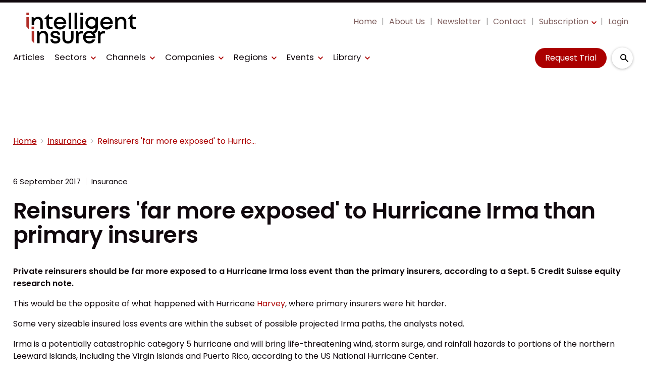

--- FILE ---
content_type: text/html; charset=utf-8
request_url: https://www.intelligentinsurer.com/insurance/reinsurers-more-exposed-to-hurricane-irma-than-insurers-12995
body_size: 43472
content:
<!DOCTYPE html><html lang="en"><head><link rel="preload" as="style" href="https://fonts.googleapis.com/icon?family=Material+Icons"/><link rel="preload" as="style" href="https://use.fontawesome.com/releases/v5.8.1/css/all.css"/><link rel="preload" as="style" data-href="https://use.typekit.net/ghr1uck.css" data-optimized-fonts="true"/><link rel="preload" as="style" data-href="https://use.typekit.net/vzl0seq.css" data-optimized-fonts="true"/><meta charSet="utf-8"/><link rel="preconnect" href="https://www.intelligentinsurer.com"/><link rel="preconnect" href="https://fonts.googleapis.com"/><script>(function(w,d,s,l,i){w[l]=w[l]||[];w[l].push({'gtm.start':
        new Date().getTime(),event:'gtm.js'});var f=d.getElementsByTagName(s)[0],
        j=d.createElement(s),dl=l!='dataLayer'?'&l='+l:'';j.async=true;j.src=
        'https://www.googletagmanager.com/gtm.js?id='+i+dl;f.parentNode.insertBefore(j,f);
      })(window,document,'script','dataLayer','GTM-NT8MZ7D');</script><title>Reinsurers far more exposed to Hurricane Irma than primary insurers | Intelligent Insurer</title><meta name="viewport" content="width=device-width, initial-scale=1"/><meta name="description" content="Reinsurers &#x27;far more exposed&#x27; to Hurricane Irma than primary insurers"/><link rel="canonical" href="https://www.intelligentinsurer.com/insurance/reinsurers-more-exposed-to-hurricane-irma-than-insurers-12995"/><meta property="og:title" content="Reinsurers &#x27;far more exposed&#x27; to Hurricane Irma than primary insurers"/><meta property="og:description" content="Reinsurers &#x27;far more exposed&#x27; to Hurricane Irma than primary insurers"/><meta property="og:url" content="https://www.intelligentinsurer.com/insurance/reinsurers-more-exposed-to-hurricane-irma-than-insurers-12995"/><meta name="twitter:title" content="Reinsurers &#x27;far more exposed&#x27; to Hurricane Irma than primary insurers"/><meta name="twitter:description" content="Reinsurers &#x27;far more exposed&#x27; to Hurricane Irma than primary insurers"/><meta name="twitter:card" content="summary_large_image"/><link rel="preload" as="image" fetchpriority="high" href="https://cdn.intelligentinsurer.com/convert/files/2023/12/2a6523e0-92a3-11ee-a177-8dca35eee3c1-Artificial%20intelligence_shutterstock_2284088327_R.jpg/r%5Bwidth%5D=320&amp;r%5Bheight%5D=180/2a6523e0-92a3-11ee-a177-8dca35eee3c1-Artificial%20intelligence_shutterstock_2284088327_R.webp" imagesrcset="https://cdn.intelligentinsurer.com/convert/files/2023/12/2a6523e0-92a3-11ee-a177-8dca35eee3c1-Artificial%20intelligence_shutterstock_2284088327_R.jpg/r%5Bwidth%5D=320&amp;r%5Bheight%5D=180/2a6523e0-92a3-11ee-a177-8dca35eee3c1-Artificial%20intelligence_shutterstock_2284088327_R.webp 320w,https://cdn.intelligentinsurer.com/convert/files/2023/12/2a6523e0-92a3-11ee-a177-8dca35eee3c1-Artificial%20intelligence_shutterstock_2284088327_R.jpg/r%5Bwidth%5D=480&amp;r%5Bheight%5D=270/2a6523e0-92a3-11ee-a177-8dca35eee3c1-Artificial%20intelligence_shutterstock_2284088327_R.webp 480w,https://cdn.intelligentinsurer.com/convert/files/2023/12/2a6523e0-92a3-11ee-a177-8dca35eee3c1-Artificial%20intelligence_shutterstock_2284088327_R.jpg/r%5Bwidth%5D=660&amp;r%5Bheight%5D=371/2a6523e0-92a3-11ee-a177-8dca35eee3c1-Artificial%20intelligence_shutterstock_2284088327_R.webp 660w,https://cdn.intelligentinsurer.com/convert/files/2023/12/2a6523e0-92a3-11ee-a177-8dca35eee3c1-Artificial%20intelligence_shutterstock_2284088327_R.jpg/r%5Bwidth%5D=768&amp;r%5Bheight%5D=432/2a6523e0-92a3-11ee-a177-8dca35eee3c1-Artificial%20intelligence_shutterstock_2284088327_R.webp 768w,https://cdn.intelligentinsurer.com/convert/files/2023/12/2a6523e0-92a3-11ee-a177-8dca35eee3c1-Artificial%20intelligence_shutterstock_2284088327_R.jpg/r%5Bwidth%5D=960&amp;r%5Bheight%5D=540/2a6523e0-92a3-11ee-a177-8dca35eee3c1-Artificial%20intelligence_shutterstock_2284088327_R.webp 960w,https://cdn.intelligentinsurer.com/convert/files/2023/12/2a6523e0-92a3-11ee-a177-8dca35eee3c1-Artificial%20intelligence_shutterstock_2284088327_R.jpg/r%5Bwidth%5D=1280&amp;r%5Bheight%5D=720/2a6523e0-92a3-11ee-a177-8dca35eee3c1-Artificial%20intelligence_shutterstock_2284088327_R.webp 1280w" imagesizes="100vw"/><meta name="next-head-count" content="19"/><link rel="icon" href="/static/img/favicon.png" type="image/x-icon"/><link href="/static/icons/touch-icon-iphone.png" rel="apple-touch-icon"/><link href="/static/icons/touch-icon-ipad.png" rel="apple-touch-icon" sizes="152x152"/><link href="/static/icons/touch-icon-iphone-retina.png" rel="apple-touch-icon" sizes="180x180"/><link href="/static/icons/touch-icon-ipad-retina.png" rel="apple-touch-icon" sizes="167x167"/><link rel="preload" href="/_next/static/css/926f80a018487126.css" as="style"/><link rel="stylesheet" href="/_next/static/css/926f80a018487126.css" data-n-g=""/><noscript data-n-css=""></noscript><script defer="" nomodule="" src="/_next/static/chunks/polyfills-c67a75d1b6f99dc8.js"></script><script defer="" src="/_next/static/chunks/7788.b038bcd839a25414.js"></script><script defer="" src="/_next/static/chunks/eade6675.744b96c111dac9ad.js"></script><script defer="" src="/_next/static/chunks/2298.2d5605906c139e91.js"></script><script defer="" src="/_next/static/chunks/5991.6a3a9af4058125be.js"></script><script defer="" src="/_next/static/chunks/blazePbBanner.84635cf21c9aadbb.js"></script><script defer="" src="/_next/static/chunks/blazePbLayout.19e5abc4e546a036.js"></script><script defer="" src="/_next/static/chunks/2465ece5.db40265272b756c3.js"></script><script defer="" src="/_next/static/chunks/1036.cd9b8166b0519922.js"></script><script defer="" src="/_next/static/chunks/9209.2ebd4602cca42775.js"></script><script defer="" src="/_next/static/chunks/blazePbMenu.3ffa8e9e707641b3.js"></script><script defer="" src="/_next/static/chunks/fa5f8105.134a92efc70042d5.js"></script><script defer="" src="/_next/static/chunks/2184.9172bc2e8d3b5a56.js"></script><script defer="" src="/_next/static/chunks/361.5671192838eb7182.js"></script><script defer="" src="/_next/static/chunks/blazePbMenuItem.23fd0ca527538f87.js"></script><script defer="" src="/_next/static/chunks/blazePbSubMenu.3f615d0c0ac5824b.js"></script><script defer="" src="/_next/static/chunks/5906.3aac140cede60f90.js"></script><script defer="" src="/_next/static/chunks/blazePbCode.9d530991ea97a148.js"></script><script defer="" src="/_next/static/chunks/blazePbButton.c736ad4e4709105b.js"></script><script defer="" src="/_next/static/chunks/7827.97bc04dcb981c07c.js"></script><script defer="" src="/_next/static/chunks/9073.8f8294b86d3d0b28.js"></script><script defer="" src="/_next/static/chunks/5364.1f44a7ac9a33f557.js"></script><script defer="" src="/_next/static/chunks/blazePbSearchFilter.81b1ff61d4444852.js"></script><script defer="" src="/_next/static/chunks/blazePbBreadcrumb.66b386af7aeddc43.js"></script><script defer="" src="/_next/static/chunks/9940.4ebb7dfb46177a0a.js"></script><script defer="" src="/_next/static/chunks/blazePbImage.c6a1be42e733c8bb.js"></script><script defer="" src="/_next/static/chunks/1325.f6a289896bdaffd9.js"></script><script defer="" src="/_next/static/chunks/5708.1e32b4685064eb92.js"></script><script defer="" src="/_next/static/chunks/blazePbDataSummary.6bb24330f7cd94dd.js"></script><script defer="" src="/_next/static/chunks/blazePbTextBlock.fffa906beb173883.js"></script><script defer="" src="/_next/static/chunks/8793.0b90aa317e32dc6a.js"></script><script defer="" src="/_next/static/chunks/blazePbCard.8fb33df7954ff3cb.js"></script><script defer="" src="/_next/static/chunks/01edb659.89a8aa8b733ec011.js"></script><script defer="" src="/_next/static/chunks/blazePbSocialFollow.ce6cf7c605128d08.js"></script><script defer="" src="/_next/static/chunks/blazePbBackToTop.04e020ff90f06a6d.js"></script><script defer="" src="/_next/static/chunks/blazePbGoogleTagManager.352c4250da34479e.js"></script><script defer="" src="/_next/static/chunks/blazePbStructuredData.ad4be888501e2f69.js"></script><script defer="" src="/_next/static/chunks/blazePbDataSummaryHeadingLargeSummary.8d292df0ae6284fd.js"></script><script defer="" src="/_next/static/chunks/blazePbDataSummaryTextSummary.c0b887f18544d47d.js"></script><script defer="" src="/_next/static/chunks/8339.908edf25ab9e2b2e.js"></script><script defer="" src="/_next/static/chunks/9611.17b0fa9354a07e28.js"></script><script defer="" src="/_next/static/chunks/blazePbLazyImage.83d4d25081a282cc.js"></script><script src="/_next/static/chunks/webpack-40d3c023db90b739.js" defer=""></script><script src="/_next/static/chunks/framework-eca1bedb8b0b9a1d.js" defer=""></script><script src="/_next/static/chunks/main-97d918ca3c16cf34.js" defer=""></script><script src="/_next/static/chunks/pages/_app-eb8f5b639bf18813.js" defer=""></script><script src="/_next/static/chunks/9697-1366aa6840d96f8c.js" defer=""></script><script src="/_next/static/chunks/7695-b94a02fbaede6161.js" defer=""></script><script src="/_next/static/chunks/61-76a9b5f4e22ae96f.js" defer=""></script><script src="/_next/static/chunks/pages/Resolver-3a5c7a79cab46c85.js" defer=""></script><script src="/_next/static/hmnj31gz2zQO3IfjCbaGn/_buildManifest.js" defer=""></script><script src="/_next/static/hmnj31gz2zQO3IfjCbaGn/_ssgManifest.js" defer=""></script></head><body><div id="__next"><div class="site-container"><main class="main"><div class="resolver-container root-selector--insurance"><div class="banner banner--wallpaper banner-loading"><style>@media(min-width:1600px){.banner-72038e10-3c06-11ee-a2d8-994924853dcf{min-height:1412px;}</style><div class="ad-slot ad-slot-loading banner-72038e10-3c06-11ee-a2d8-994924853dcf" data-testid="ad-slot"><div class="adunitContainer"><div class="adBox"></div></div></div></div><div class="row row--full-width sticky--header"><div class="row row--wide display-row"><div class="column column--three-quarters"><div class="menu--wrapper menu--wrapper--mobile-closed"><div class="menu--mobile-wrapper"><div class="flex w-screen z-50 justify-left "><button class="menu--mobile-button menu--mobile-button" type="button" aria-label="Open mobile menu"><i><svg stroke="currentColor" fill="currentColor" stroke-width="0" viewBox="0 0 24 24" height="1em" width="1em" xmlns="http://www.w3.org/2000/svg"><path fill="none" d="M0 0h24v24H0z"></path><path d="M3 18h18v-2H3v2zm0-5h18v-2H3v2zm0-7v2h18V6H3z"></path></svg></i></button></div></div><a aria-label="mobile menu" href="/"><img src="https://cdn.intelligentinsurer.com/files/2025/12/58b9c2d0-da60-11f0-86b3-0f882ce37999-II_Logo.svg" alt="" class="menu--mobile-logo"/></a><div class="menu--desktop-wrapper"><ul class="menu--desktop"><a aria-label="Home" href="/"><img src="https://cdn.intelligentinsurer.com/files/2025/12/58b9c2d0-da60-11f0-86b3-0f882ce37999-II_Logo.svg" alt="" class="menu--desktop-logo"/></a><li class="mobile-only"><div class="menu--item--link"><a aria-label="Home" href="/">Home</a></div></li><li><div class="menu--item--link"><a aria-label="Articles" href="/features">Articles</a></div></li><li><div class="menu--item--link" role="button" tabindex="0"><span role="button">Sectors</span><i role="button" class="menu--item--link--icon" tabindex="0"><svg stroke="currentColor" fill="currentColor" stroke-width="0" viewBox="0 0 448 512" height="1em" width="1em" xmlns="http://www.w3.org/2000/svg"><path d="M207.029 381.476L12.686 187.132c-9.373-9.373-9.373-24.569 0-33.941l22.667-22.667c9.357-9.357 24.522-9.375 33.901-.04L224 284.505l154.745-154.021c9.379-9.335 24.544-9.317 33.901.04l22.667 22.667c9.373 9.373 9.373 24.569 0 33.941L240.971 381.476c-9.373 9.372-24.569 9.372-33.942 0z"></path></svg></i></div><div class="menu--item-children hidden"><ul><li><div class="menu--item--link"><a aria-label="Broking" href="/broking">Broking</a></div></li><li><div class="menu--item--link"><a aria-label="ILS" href="/insurance-linked-securities-ils">ILS</a></div></li><li><div class="menu--item--link"><a aria-label="Insurance" href="/insurance">Insurance</a></div></li><li><div class="menu--item--link"><a aria-label="Insurtech" href="/insurtech">Insurtech</a></div></li><li><div class="menu--item--link"><a aria-label="MGAs / MGUs" href="/mga-mgu">MGAs / MGUs</a></div></li><li><div class="menu--item--link"><a aria-label="Reinsurance" href="/reinsurance">Reinsurance</a></div></li><li><div class="menu--item--link"><a aria-label="Run-off / Legacy" href="/run-off-legacy">Run-off / Legacy</a></div></li></ul></div></li><li><div class="menu--item--link" role="button" tabindex="0"><span role="button">Channels</span><i role="button" class="menu--item--link--icon" tabindex="0"><svg stroke="currentColor" fill="currentColor" stroke-width="0" viewBox="0 0 448 512" height="1em" width="1em" xmlns="http://www.w3.org/2000/svg"><path d="M207.029 381.476L12.686 187.132c-9.373-9.373-9.373-24.569 0-33.941l22.667-22.667c9.357-9.357 24.522-9.375 33.901-.04L224 284.505l154.745-154.021c9.379-9.335 24.544-9.317 33.901.04l22.667 22.667c9.373 9.373 9.373 24.569 0 33.941L240.971 381.476c-9.373 9.372-24.569 9.372-33.942 0z"></path></svg></i></div><div class="menu--item-children hidden"><ul><li><div class="menu--item--link"><a aria-label="Cyber" href="/cyber">Cyber</a></div></li><li><div class="menu--item--link"><a aria-label="Parametric" href="/parametric">Parametric</a></div></li><li><div class="menu--item--link"><a aria-label="Innovation" href="/innovation-focus">Innovation</a></div></li><li><div class="menu--item--link"><a aria-label="Talent" href="/talent">Talent</a></div></li><li><div class="menu--item--link"><a aria-label="Casualty" href="/casualty">Casualty</a></div></li><li><div class="menu--item--link"><a aria-label="Climate Risk" href="/climate-risk">Climate Risk</a></div></li><li><div class="menu--item--link"><a aria-label="ESG" href="/environmental-social-governance">ESG</a></div></li><li><div class="menu--item--link"><a aria-label="Excess &amp; Surplus Lines" href="/excess-surplus-lines">Excess &amp; Surplus Lines</a></div></li><li><div class="menu--item--link"><a aria-label="Financial Lines" href="/financial-lines">Financial Lines</a></div></li><li><div class="menu--item--link"><a aria-label="Law &amp; Regulation" href="/law-regulation">Law &amp; Regulation</a></div></li><li><div class="menu--item--link"><a aria-label="Life &amp; Health Insurance" href="/life-health-insurance">Life &amp; Health Insurance</a></div></li><li><div class="menu--item--link"><a aria-label="Mergers &amp; Acquisitions" href="/mergers-acquisitions">Mergers &amp; Acquisitions</a></div></li><li><div class="menu--item--link"><a aria-label="Property Catastrophe" href="/property-catastrophe">Property Catastrophe</a></div></li><li><div class="menu--item--link"><a aria-label="Risk Management" href="/risk-management">Risk Management</a></div></li><li><div class="menu--item--link"><a aria-label="Wholesale &amp; Specialty" href="/wholesale-specialty">Wholesale &amp; Specialty</a></div></li></ul></div></li><li><div class="menu--item--link"><a aria-label="Companies" href="/companies">Companies</a><i role="button" class="menu--item--link--icon" tabindex="0"><svg stroke="currentColor" fill="currentColor" stroke-width="0" viewBox="0 0 448 512" height="1em" width="1em" xmlns="http://www.w3.org/2000/svg"><path d="M207.029 381.476L12.686 187.132c-9.373-9.373-9.373-24.569 0-33.941l22.667-22.667c9.357-9.357 24.522-9.375 33.901-.04L224 284.505l154.745-154.021c9.379-9.335 24.544-9.317 33.901.04l22.667 22.667c9.373 9.373 9.373 24.569 0 33.941L240.971 381.476c-9.373 9.372-24.569 9.372-33.942 0z"></path></svg></i></div><div class="menu--item-children hidden"><ul class=""><li><div class="menu--item--link"><a aria-label="Brokers" href="/companies?companyTypes.name=Broker">Brokers</a></div></li><li><div class="menu--item--link"><a aria-label="Insurers" href="/companies?companyTypes.name=Insurer">Insurers</a></div></li><li><div class="menu--item--link"><a aria-label="Professional Services" href="/companies?companyTypes.name=Professional%2520Services">Professional Services</a></div></li><li><div class="menu--item--link"><a aria-label="Reinsurers" href="/companies?companyTypes.name=Reinsurer">Reinsurers</a></div></li></ul></div></li><li><div class="menu--item--link" role="button" tabindex="0"><span role="button">Regions</span><i role="button" class="menu--item--link--icon" tabindex="0"><svg stroke="currentColor" fill="currentColor" stroke-width="0" viewBox="0 0 448 512" height="1em" width="1em" xmlns="http://www.w3.org/2000/svg"><path d="M207.029 381.476L12.686 187.132c-9.373-9.373-9.373-24.569 0-33.941l22.667-22.667c9.357-9.357 24.522-9.375 33.901-.04L224 284.505l154.745-154.021c9.379-9.335 24.544-9.317 33.901.04l22.667 22.667c9.373 9.373 9.373 24.569 0 33.941L240.971 381.476c-9.373 9.372-24.569 9.372-33.942 0z"></path></svg></i></div><div class="menu--item-children hidden"><ul><li><div class="menu--item--link"><a aria-label="APAC" href="/asia-pacific">APAC</a></div></li><li><div class="menu--item--link"><a aria-label="Bermuda" href="/bermuda">Bermuda</a></div></li><li><div class="menu--item--link"><a aria-label="Caribbean" href="/caribbean">Caribbean</a></div></li><li><div class="menu--item--link"><a aria-label="Europe" href="/europe">Europe</a></div></li><li><div class="menu--item--link"><a aria-label="Latin America" href="/latin-america">Latin America</a></div></li><li><div class="menu--item--link"><a aria-label="London Market" href="/london-market">London Market</a></div></li><li><div class="menu--item--link"><a aria-label="MENA" href="/mena">MENA</a></div></li><li><div class="menu--item--link"><a aria-label="North America" href="/north-america">North America</a></div></li></ul></div></li><li><div class="menu--item--link" role="button" tabindex="0"><span role="button">Events</span><i role="button" class="menu--item--link--icon" tabindex="0"><svg stroke="currentColor" fill="currentColor" stroke-width="0" viewBox="0 0 448 512" height="1em" width="1em" xmlns="http://www.w3.org/2000/svg"><path d="M207.029 381.476L12.686 187.132c-9.373-9.373-9.373-24.569 0-33.941l22.667-22.667c9.357-9.357 24.522-9.375 33.901-.04L224 284.505l154.745-154.021c9.379-9.335 24.544-9.317 33.901.04l22.667 22.667c9.373 9.373 9.373 24.569 0 33.941L240.971 381.476c-9.373 9.372-24.569 9.372-33.942 0z"></path></svg></i></div><div class="menu--item-children hidden"><ul><li><div class="menu--item--link"><a aria-label="SIRC Today 2025" href="/sirc-today">SIRC Today 2025</a></div></li><li><div class="menu--item--link"><a aria-label="FIDES Today 2025" href="/fides-today">FIDES Today 2025</a></div></li><li><div class="menu--item--link"><a aria-label="Baden-Baden Today 2025" href="/baden-baden-today">Baden-Baden Today 2025</a></div></li><li><div class="menu--item--link"><a aria-label="Monte Carlo Today 2025" href="/monte-carlo-today">Monte Carlo Today 2025</a></div></li><li><div class="menu--item--link"><a aria-label="APCIA Today 2025" href="/apcia-today">APCIA Today 2025</a></div></li><li><div class="menu--item--link"><a aria-label="Live Reporting" href="/live-reporting">Live Reporting</a></div></li><li><div class="menu--item--link"><a aria-label="Conferences &amp; Meetings" href="/events">Conferences &amp; Meetings</a></div></li><li><div class="menu--item--link"><a aria-label="IUMI Today 2025" href="/iumi-today">IUMI Today 2025</a></div></li><li><div class="menu--item--link"><a aria-label="AIRMIC Today 2025" href="/airmic-today">AIRMIC Today 2025</a></div></li><li><div class="menu--item--link"><a aria-label="Miami Reinsurance Week 2025" href="/miami-reins-week-2025">Miami Reinsurance Week 2025</a></div></li><li><div class="menu--item--link"><a aria-label="EAIC Today 2024" href="/eaic-today">EAIC Today 2024</a></div></li><li><div class="menu--item--link"><a aria-label="FERMA Forum Today 2024" href="/ferma-forum-today-2024">FERMA Forum Today 2024</a></div></li><li><div class="menu--item--link"><a aria-label="Webinars" href="/webinars">Webinars</a></div></li></ul></div></li><li><div class="menu--item--link" role="button" tabindex="0"><span role="button">Library</span><i role="button" class="menu--item--link--icon" tabindex="0"><svg stroke="currentColor" fill="currentColor" stroke-width="0" viewBox="0 0 448 512" height="1em" width="1em" xmlns="http://www.w3.org/2000/svg"><path d="M207.029 381.476L12.686 187.132c-9.373-9.373-9.373-24.569 0-33.941l22.667-22.667c9.357-9.357 24.522-9.375 33.901-.04L224 284.505l154.745-154.021c9.379-9.335 24.544-9.317 33.901.04l22.667 22.667c9.373 9.373 9.373 24.569 0 33.941L240.971 381.476c-9.373 9.372-24.569 9.372-33.942 0z"></path></svg></i></div><div class="menu--item-children hidden"><ul><li><div class="menu--item--link"><a aria-label="Special Reports" href="/special-reports">Special Reports</a></div></li><li><div class="menu--item--link"><a aria-label="Insights" href="/insights">Insights</a></div></li><li><div class="menu--item--link"><a aria-label="Event Dailies" href="/event-dailies">Event Dailies</a></div></li></ul></div></li><li class="mobile-only"><div class="menu--item--link"><a aria-label="Subscription" href="/subscribe">Subscription</a><i role="button" class="menu--item--link--icon" tabindex="0"><svg stroke="currentColor" fill="currentColor" stroke-width="0" viewBox="0 0 448 512" height="1em" width="1em" xmlns="http://www.w3.org/2000/svg"><path d="M207.029 381.476L12.686 187.132c-9.373-9.373-9.373-24.569 0-33.941l22.667-22.667c9.357-9.357 24.522-9.375 33.901-.04L224 284.505l154.745-154.021c9.379-9.335 24.544-9.317 33.901.04l22.667 22.667c9.373 9.373 9.373 24.569 0 33.941L240.971 381.476c-9.373 9.372-24.569 9.372-33.942 0z"></path></svg></i></div><div class="menu--item-children hidden"><ul><li><div class="menu--item--link"><a aria-label="Your Subscription" href="/your-subscription">Your Subscription</a></div></li><li><div class="menu--item--link"><a aria-label="Why Subscribe?" href="/why-subscribe">Why Subscribe?</a></div></li><li><div class="menu--item--link"><a aria-label="Newsletter" href="https://pages.services/intelligentinsurer.com/ii-newsletter-sign-up/?ts=1605870047915" target="">Newsletter</a></div></li><li><div class="menu--item--link"><a aria-label="Exclusive Articles" href="/features">Exclusive Articles</a></div></li></ul></div></li><li class="mobile-only"><div class="menu--item--link"><a aria-label="Newsletter" href="https://pages.services/intelligentinsurer.com/ii-newsletter-sign-up/?ts=1605870047915" target="">Newsletter</a></div></li><li class="mobile-only"><div class="menu--item--link"><a aria-label="About Us" href="/about">About Us</a></div></li><li class="mobile-only"><div class="menu--item--link"><a aria-label="Contact" href="/contact">Contact</a></div></li><li class="mobile-only"><div class="menu--item--link"><a aria-label="Login" href="/login">Login</a></div></li></ul></div></div></div><div class="column column--one-quarter header-right"><div class="row row--wide hide-tablet hide-mobile"><div class="menu--wrapper"><div class="menu--desktop-wrapper"><ul class="null menu--desktop"><li><div class="menu--item--link"><a aria-label="Home" href="/">Home</a></div></li><li><div class="menu--item--link"><a aria-label="About Us" href="/about">About Us</a></div></li><li><div class="menu--item--link"><a aria-label="Newsletter" href="https://pages.services/intelligentinsurer.com/ii-newsletter-sign-up/?ts=1605870047915" target="">Newsletter</a></div></li><li><div class="menu--item--link"><a aria-label="Contact" href="/contact">Contact</a></div></li><li><div class="menu--item--link"><a aria-label="Subscription" href="/subscribe">Subscription</a><i role="button" class="menu--item--link--icon" tabindex="0"><svg stroke="currentColor" fill="currentColor" stroke-width="0" viewBox="0 0 448 512" height="1em" width="1em" xmlns="http://www.w3.org/2000/svg"><path d="M207.029 381.476L12.686 187.132c-9.373-9.373-9.373-24.569 0-33.941l22.667-22.667c9.357-9.357 24.522-9.375 33.901-.04L224 284.505l154.745-154.021c9.379-9.335 24.544-9.317 33.901.04l22.667 22.667c9.373 9.373 9.373 24.569 0 33.941L240.971 381.476c-9.373 9.372-24.569 9.372-33.942 0z"></path></svg></i></div><div class="menu--item-children hidden"><ul><li><div class="menu--item--link"><a aria-label="Your Subscription" href="/your-subscription">Your Subscription</a></div></li><li><div class="menu--item--link"><a aria-label="Why Subscribe?" href="/why-subscribe">Why Subscribe?</a></div></li><li><div class="menu--item--link"><a aria-label="Newsletter" href="https://pages.services/intelligentinsurer.com/ii-newsletter-sign-up/" target="">Newsletter</a></div></li><li><div class="menu--item--link"><a aria-label="Exclusive Articles" href="/features">Exclusive Articles</a></div></li></ul></div></li><li><div class="menu--item--link"><a aria-label="Login" href="/login">Login</a></div></li></ul></div></div></div><div class="row row--wide display-row"><div class="column column--one-third"><div class=" code"><br/><br/></div></div><div class="column column--one-third hide-mobile"><a aria-label="Request Trial" class="button button--cta button--left" href="/subscribe">Request Trial</a></div><div class="column column--one-third"><div class="search-content"><div class="search-content--expanded__wrapper"><label class="search-content--expanded__label"><span class="search-content--expanded__icon_wrapper"><svg class="search-content--expanded__icon" viewBox="0 0 20 20" data-testid="search-content-icon"><path fill-rule="evenodd" clip-rule="evenodd" d="M8 4a4 4 0 100 8 4 4 0 000-8zM2 8a6 6 0 1110.89 3.476l4.817 4.817a1 1 0 01-1.414 1.414l-4.816-4.816A6 6 0 012 8z"></path></svg></span><input class="search-content--expanded__input" type="text" name="search" placeholder="Enter your keywords for search..." data-testid="search-content-input" value=""/></label></div></div></div></div></div></div><div class=" code"><span></span></div></div><div class="row row--wide display-row"><div class="column column--three-quarters"><div class="banner  banner-loading"><style>@media(min-width:320px){.banner-dd6490c0-f781-11ec-8cf5-c125719ef230{min-height:50px;}
@media(min-width:728px){.banner-dd6490c0-f781-11ec-8cf5-c125719ef230{min-height:90px;}
@media(min-width:970px){.banner-dd6490c0-f781-11ec-8cf5-c125719ef230{min-height:90px;}</style><div class="ad-slot ad-slot-loading banner-dd6490c0-f781-11ec-8cf5-c125719ef230" data-testid="ad-slot"><div class="adunitContainer"><div class="adBox"></div></div></div></div></div><div class="column column--one-quarter"><div class="banner  banner-loading"><style></style><div class="ad-slot ad-slot-loading banner-e6d43960-4340-11ee-8515-099e75f21a61" data-testid="ad-slot"><div class="adunitContainer"><div class="adBox"></div></div></div></div></div></div><div class="row row--wide"><div class="breadcrumb "><ul class="breadcrumb"><li class="breadcrumb__item"><a aria-label="Home" href="/">Home</a></li><li class="breadcrumb__item"><a aria-label="Insurance" href="/insurance">Insurance</a></li><li class="breadcrumb__item"><a aria-label="Reinsurers &#x27;far more exposed&#x27; to Hurricane Irma than primary insurers" href="/insurance/reinsurers-more-exposed-to-hurricane-irma-than-insurers-12995">Reinsurers &#x27;far more exposed&#x27; to Hurricane Irma than primary insurers</a></li></ul></div></div><div class="row row--wide row--has-banner display-row"><div class="column column--two-thirds"><div class="row row--wide"></div><div class="row row--wide"><div class="stats"><div class="stats__heading"><span class="">6 September 2017</span><span class="">Insurance</span></div></div><h1 class="heading heading--large">Reinsurers &#x27;far more exposed&#x27; to Hurricane Irma than primary insurers</h1></div><div class="row row--wide"><div class="row row--wide"> <p><strong>Private reinsurers should be far more exposed to a Hurricane Irma loss event than the primary insurers, according to a Sept. 5 Credit Suisse equity research note.</strong></p>
<p>This would be the opposite of what happened with Hurricane <a aria-label="Harvey" href="http://www.intelligentinsurer.com/news/nfip-received-more-than-67-000-claims-12960" target="">Harvey</a>, where primary insurers were hit harder.</p>
<p>Some very sizeable insured loss events are within the subset of possible projected Irma paths, the analysts noted.</p>
<p>Irma is a potentially catastrophic category 5 hurricane and will bring life-threatening wind, storm surge, and rainfall hazards to portions of the northern Leeward Islands, including the Virgin Islands and Puerto Rico, according to the US National Hurricane Center.</p>
<p>Irma is travelling at speeds of 185mph, only 5mph below the all-time record Atlantic hurricane wind speed of 190mph. This potentially <a aria-label="devastating " href="http://www.intelligentinsurer.com/news/hurricane-irma-s-insured-damage-could-match-katrina-halt-p-c-rate-declines-12980" target="">devastating </a>hurricane could directly impact southern Florida early next week. The chance of direct impacts from Irma from wind, storm surge, and rainfall continues to increase in the Florida Keys and portions of the Florida Peninsula.</p>
<p>The standard private primary insurers have shied away from writing both commercial property and homeowners in Florida over the last fifteen years, analysts Ryan Tunis and Crystal Lu wrote.</p>
<p>The analysts said that cat models generally agree that a 1- in-100yr Florida Hurricane event is equivalent to a cat 4 directly striking Miami and would correspond to a $125 billion insured loss event. The odds of that event are clearly currently much greater than 1 in 100 given the path and size of the storm, according to the research note.</p>
<p>As long as there remains a reasonably high probability of a South Florida landfall, the range of losses will be subject to extreme variability. The best case scenario for the P&amp;C stocks would be for landfall projections to continue to move southwest which would likely bring the subset of loss events back into the sub $50 billion range.</p>
<p><strong>Get the latest re/insurance news sent to your inbox every day - </strong> <a aria-label="Sign up to our free email newsletters" href="http://eepurl.com/rRMIP" rel="noopener nofollow" target="_blank">Sign up to our free email newsletters</a></p>
<p><strong>Today’s stories</strong></p>
<p><a aria-label="Ed obtains Guernsey license; hires Willis Towers Watson exec director" href="https://.+.com/news/ed-obtains-guernsey-license-hires-willis-towers-watson-exec-director-12992" rel="noopener nofollow" target="_blank"><strong>Ed obtains Guernsey license; hires Willis Towers Watson exec director</strong></a></p>
<p><a aria-label="Munich Re partners with insurtech Drover" href="https://.+.com/news/munich-re-partners-with-insurtech-drover-12994" rel="noopener nofollow" target="_blank"><strong>Munich Re partners with insurtech Drover</strong></a></p>
<p><a aria-label="Beazley picks Aon exec for regional leadership role in US" href="https://.+.com/news/beazley-picks-aon-exec-for-regional-leadership-role-in-us-12993" rel="noopener nofollow" target="_blank"><strong>Beazley picks Aon exec for regional leadership role in US</strong></a></p>
<p><a aria-label="SCOR creates ‘scoring grid’ to make better judgements on environmental factors" href="https://.+.com/news/scor-creates-scoring-grid-to-make-better-judgements-on-environmental-factors-12990" rel="noopener nofollow" target="_blank"><strong>SCOR creates ‘scoring grid’ to make better judgements on environmental factors</strong></a></p>
<p><a aria-label="Everest taps AIG excess casualty leader" href="https://.+.com/news/everest-taps-aig-excess-casualty-leader-12991" rel="noopener nofollow" target="_blank"><strong>Everest taps AIG excess casualty leader</strong></a></p>
<p><a aria-label="Don&#x27;t miss our insurtech email newsletter - sign up today" href="http://eepurl.com/cGNHqr" rel="noopener nofollow" target="_blank">Don&#x27;t miss our insurtech email newsletter - sign up today</a></p> </div></div><div class="row row--wide gated-overlay"><div class="row row--wide row--already-registered"> <p>Already registered?</p> <a aria-label="Login to your account" class="button button--link button--center" href="/login">Login to your account</a></div><div class="row row--wide row--banner row--gating-cta"><div class="row row--narrow row--gating-cta__subscribe"> <p><strong><br/>
If you don&#x27;t have a login or your access has expired, you will need to purchase a subscription to gain access to this article, including all our online content.</strong></p>
<p>For more information on individual annual subscriptions for full paid access and corporate subscription options please <a aria-label="contact us" href="/contact">contact us</a>.</p> </div></div><div class="row row--wide row--banner row--gating-cta"><div class="row row--narrow"> <p>To request a <strong>FREE 2-</strong><em><strong>week trial subscription</strong></em>, please <a aria-label="signup" href="/subscribe">signup</a>.<br/>
NOTE - this can take up to 48hrs to be approved.</p> <a aria-label="Two Weeks Free Trial" class="button button--center button--outline" href="/subscribe">Two Weeks Free Trial</a></div></div><div class="row row--wide"> <p>For <strong>multi-user price options, or to check if your company has an existing subscription</strong> that we can add you to for FREE, please email Adrian Tapping at <a aria-label="atapping@newtonmedia.co.uk" href="mailto:atapping@newtonmedia.co.uk" target="_blank">atapping@newtonmedia.co.uk</a></p>
<p><br/></p> </div><div class="row row--wide row--heading-section row--more-story row--has-banner"><h2 class="heading heading--section">More on this story</h2><div class="grid grid-cols-2 sm:grid-cols-2 md:grid-cols-2 lg:grid-cols-2 xl:grid-cols-2 2xl:grid-cols-2 grid--two with-banner" itemsPerRow="2" bannerModifier=" with-banner" autoScrollTimer="1000" numberOfCards="3"><div class="card card--portrait"><div class="card__image card__image--portrait"><a aria-label="Open /lloyds-syndicates-top-reinsurers-back-atas-dollar750m-ai-facility" class="card__image-link" data-gtm-id="card-more-on-this-story-restricted-1" href="/lloyds-syndicates-top-reinsurers-back-atas-dollar750m-ai-facility"><span></span></a></div><div class="card__content-wrapper card__content-wrapper--portrait "><div class="card__content card__content--portrait"><a aria-label="Insurance" class="badge badge--label" data-gtm-id="card-more-on-this-story-restricted-1" href="/insurance">Insurance</a><div class="card__title card__title--portrait "><a aria-label="Lloyd’s syndicates, top reinsurers back ATA’s $750m AI facility" data-gtm-id="card-more-on-this-story-restricted-1" href="/lloyds-syndicates-top-reinsurers-back-atas-dollar750m-ai-facility">Lloyd’s syndicates, top reinsurers back ATA’s $750m AI facility</a></div><div class="card__details card__details--portrait"><span class="date"> <!-- -->13 January 2026<!-- --> <!-- --> </span><span class="summary"> <!-- -->Arch, Munich Re Specialty and Scor prop up multi-line facility for complex projects.<!-- --> </span></div></div><div class="card__child-content"></div></div></div><div class="card card--portrait"><div class="card__image card__image--portrait"><a aria-label="Open /helvetia-baloise-swoops-on-senior-talent-for-key-latam-caribbean-role" class="card__image-link" data-gtm-id="card-more-on-this-story-restricted-1" href="/helvetia-baloise-swoops-on-senior-talent-for-key-latam-caribbean-role"><span></span></a></div><div class="card__content-wrapper card__content-wrapper--portrait "><div class="card__content card__content--portrait"><a aria-label="Insurance" class="badge badge--label" data-gtm-id="card-more-on-this-story-restricted-1" href="/insurance">Insurance</a><div class="card__title card__title--portrait "><a aria-label="Helvetia Baloise swoops on senior talent for key LatAm, Caribbean role" data-gtm-id="card-more-on-this-story-restricted-1" href="/helvetia-baloise-swoops-on-senior-talent-for-key-latam-caribbean-role">Helvetia Baloise swoops on senior talent for key LatAm, Caribbean role</a></div><div class="card__details card__details--portrait"><span class="date"> <!-- -->13 January 2026<!-- --> <!-- --> </span><span class="summary"> <!-- -->Seasoned executive tasked with driving regional growth ‘to the next level’.<!-- --> </span></div></div><div class="card__child-content"></div></div></div><div class="card card--portrait"><div class="card__image card__image--portrait"><a aria-label="Open /qbe-nordics-get-a-tonic-with-pharma-life-sciences-expert" class="card__image-link" data-gtm-id="card-more-on-this-story-restricted-1" href="/qbe-nordics-get-a-tonic-with-pharma-life-sciences-expert"><span></span></a></div><div class="card__content-wrapper card__content-wrapper--portrait "><div class="card__content card__content--portrait"><a aria-label="Insurance" class="badge badge--label" data-gtm-id="card-more-on-this-story-restricted-1" href="/insurance">Insurance</a><div class="card__title card__title--portrait "><a aria-label="QBE Nordics get a tonic with pharma, life sciences expert" data-gtm-id="card-more-on-this-story-restricted-1" href="/qbe-nordics-get-a-tonic-with-pharma-life-sciences-expert">QBE Nordics get a tonic with pharma, life sciences expert</a></div><div class="card__details card__details--portrait"><span class="date"> <!-- -->13 January 2026<!-- --> <!-- --> </span><span class="summary"> <!-- -->Senior underwriter specialises in large and complex liability placement.<!-- --> </span></div></div><div class="card__child-content"></div></div></div><div class="banner  banner-loading"><style></style><div class="ad-slot ad-slot-loading banner-f576b450-5251-11ee-8a52-d96711d03f07" data-testid="ad-slot"></div></div></div></div></div></div><div class="column column--one-third right-sidebar row--heading-section"><div class="row row--wide hide-desktop"><div class=" code"><br/><br/></div></div><div class="row row--wide hide-tablet"><h2 class="heading heading--section">Editor&#x27;s picks</h2><div class="grid grid-cols-1 sm:grid-cols-1 md:grid-cols-1 lg:grid-cols-1 xl:grid-cols-1 2xl:grid-cols-1 grid--one" itemsPerRow="1" bannerModifier="" autoScrollTimer="100" numberOfCards="1"><div class="card card--portrait"><div class="card__image card__image--portrait"><a aria-label="Open /lloyds-syndicates-top-reinsurers-back-atas-dollar750m-ai-facility" class="card__image-link" data-gtm-id="card-editors-pick-1-desktop-mobile" href="/lloyds-syndicates-top-reinsurers-back-atas-dollar750m-ai-facility"><span><picture><source type="image/webp" srcSet="https://cdn.intelligentinsurer.com/convert/files/2023/12/2a6523e0-92a3-11ee-a177-8dca35eee3c1-Artificial%20intelligence_shutterstock_2284088327_R.jpg/r%5Bwidth%5D=320&amp;r%5Bheight%5D=180/2a6523e0-92a3-11ee-a177-8dca35eee3c1-Artificial%20intelligence_shutterstock_2284088327_R.webp 320w,https://cdn.intelligentinsurer.com/convert/files/2023/12/2a6523e0-92a3-11ee-a177-8dca35eee3c1-Artificial%20intelligence_shutterstock_2284088327_R.jpg/r%5Bwidth%5D=480&amp;r%5Bheight%5D=270/2a6523e0-92a3-11ee-a177-8dca35eee3c1-Artificial%20intelligence_shutterstock_2284088327_R.webp 480w,https://cdn.intelligentinsurer.com/convert/files/2023/12/2a6523e0-92a3-11ee-a177-8dca35eee3c1-Artificial%20intelligence_shutterstock_2284088327_R.jpg/r%5Bwidth%5D=660&amp;r%5Bheight%5D=371/2a6523e0-92a3-11ee-a177-8dca35eee3c1-Artificial%20intelligence_shutterstock_2284088327_R.webp 660w,https://cdn.intelligentinsurer.com/convert/files/2023/12/2a6523e0-92a3-11ee-a177-8dca35eee3c1-Artificial%20intelligence_shutterstock_2284088327_R.jpg/r%5Bwidth%5D=768&amp;r%5Bheight%5D=432/2a6523e0-92a3-11ee-a177-8dca35eee3c1-Artificial%20intelligence_shutterstock_2284088327_R.webp 768w,https://cdn.intelligentinsurer.com/convert/files/2023/12/2a6523e0-92a3-11ee-a177-8dca35eee3c1-Artificial%20intelligence_shutterstock_2284088327_R.jpg/r%5Bwidth%5D=960&amp;r%5Bheight%5D=540/2a6523e0-92a3-11ee-a177-8dca35eee3c1-Artificial%20intelligence_shutterstock_2284088327_R.webp 960w,https://cdn.intelligentinsurer.com/convert/files/2023/12/2a6523e0-92a3-11ee-a177-8dca35eee3c1-Artificial%20intelligence_shutterstock_2284088327_R.jpg/r%5Bwidth%5D=1280&amp;r%5Bheight%5D=720/2a6523e0-92a3-11ee-a177-8dca35eee3c1-Artificial%20intelligence_shutterstock_2284088327_R.webp 1280w" sizes="100vw" data-testid="responsive-image-webp"/><source srcSet="https://cdn.intelligentinsurer.com/convert/files/2023/12/2a6523e0-92a3-11ee-a177-8dca35eee3c1-Artificial%20intelligence_shutterstock_2284088327_R.jpg/r%5Bwidth%5D=320&amp;r%5Bheight%5D=180/2a6523e0-92a3-11ee-a177-8dca35eee3c1-Artificial%20intelligence_shutterstock_2284088327_R.jpg 320w,https://cdn.intelligentinsurer.com/convert/files/2023/12/2a6523e0-92a3-11ee-a177-8dca35eee3c1-Artificial%20intelligence_shutterstock_2284088327_R.jpg/r%5Bwidth%5D=480&amp;r%5Bheight%5D=270/2a6523e0-92a3-11ee-a177-8dca35eee3c1-Artificial%20intelligence_shutterstock_2284088327_R.jpg 480w,https://cdn.intelligentinsurer.com/convert/files/2023/12/2a6523e0-92a3-11ee-a177-8dca35eee3c1-Artificial%20intelligence_shutterstock_2284088327_R.jpg/r%5Bwidth%5D=660&amp;r%5Bheight%5D=371/2a6523e0-92a3-11ee-a177-8dca35eee3c1-Artificial%20intelligence_shutterstock_2284088327_R.jpg 660w,https://cdn.intelligentinsurer.com/convert/files/2023/12/2a6523e0-92a3-11ee-a177-8dca35eee3c1-Artificial%20intelligence_shutterstock_2284088327_R.jpg/r%5Bwidth%5D=768&amp;r%5Bheight%5D=432/2a6523e0-92a3-11ee-a177-8dca35eee3c1-Artificial%20intelligence_shutterstock_2284088327_R.jpg 768w,https://cdn.intelligentinsurer.com/convert/files/2023/12/2a6523e0-92a3-11ee-a177-8dca35eee3c1-Artificial%20intelligence_shutterstock_2284088327_R.jpg/r%5Bwidth%5D=960&amp;r%5Bheight%5D=540/2a6523e0-92a3-11ee-a177-8dca35eee3c1-Artificial%20intelligence_shutterstock_2284088327_R.jpg 960w,https://cdn.intelligentinsurer.com/convert/files/2023/12/2a6523e0-92a3-11ee-a177-8dca35eee3c1-Artificial%20intelligence_shutterstock_2284088327_R.jpg/r%5Bwidth%5D=1280&amp;r%5Bheight%5D=720/2a6523e0-92a3-11ee-a177-8dca35eee3c1-Artificial%20intelligence_shutterstock_2284088327_R.jpg 1280w" sizes="100vw" data-testid="responsive-image-original"/><img src="https://cdn.intelligentinsurer.com/convert/files/2023/12/2a6523e0-92a3-11ee-a177-8dca35eee3c1-Artificial%20intelligence_shutterstock_2284088327_R.jpg/r%5Bwidth%5D=320&amp;r%5Bheight%5D=180/2a6523e0-92a3-11ee-a177-8dca35eee3c1-Artificial%20intelligence_shutterstock_2284088327_R.webp" alt="Lloyd’s syndicates, top reinsurers back ATA’s $750m AI facility" data-testid="responsive-image" fetchpriority="high"/></picture></span></a></div><div class="card__content-wrapper card__content-wrapper--portrait "><div class="card__content card__content--portrait"><a aria-label="Insurance" class="badge badge--label" data-gtm-id="card-editors-pick-1-desktop-mobile" href="/insurance">Insurance</a><div class="card__title card__title--portrait "><a aria-label="Lloyd’s syndicates, top reinsurers back ATA’s $750m AI facility" data-gtm-id="card-editors-pick-1-desktop-mobile" href="/lloyds-syndicates-top-reinsurers-back-atas-dollar750m-ai-facility">Lloyd’s syndicates, top reinsurers back ATA’s $750m AI facility</a></div><div class="card__details card__details--portrait"><span class="date"> <!-- -->13 January 2026<!-- --> </span></div></div><div class="card__child-content"></div></div></div></div></div><div class="row row--wide hide-desktop hide-mobile"><h2 class="heading heading--section">Editor&#x27;s picks</h2><div class="grid grid-cols-1 sm:grid-cols-1 md:grid-cols-1 lg:grid-cols-1 xl:grid-cols-1 2xl:grid-cols-1 grid--one" itemsPerRow="1" bannerModifier="" autoScrollTimer="1000" numberOfCards="1"><div class="card card--landscape"><div class="card__image card__image--landscape"><a aria-label="Open /lloyds-syndicates-top-reinsurers-back-atas-dollar750m-ai-facility" class="card__image-link" data-gtm-id="card-editors-picks-1-tablet-only" href="/lloyds-syndicates-top-reinsurers-back-atas-dollar750m-ai-facility"><span></span></a></div><div class="card__content-wrapper card__content-wrapper--landscape "><div class="card__content card__content--landscape"><a aria-label="Insurance" class="badge badge--label" data-gtm-id="card-editors-picks-1-tablet-only" href="/insurance">Insurance</a><div class="card__title card__title--landscape "><a aria-label="Lloyd’s syndicates, top reinsurers back ATA’s $750m AI facility" data-gtm-id="card-editors-picks-1-tablet-only" href="/lloyds-syndicates-top-reinsurers-back-atas-dollar750m-ai-facility">Lloyd’s syndicates, top reinsurers back ATA’s $750m AI facility</a></div><div class="card__details card__details--landscape"><span class="date"> <!-- -->13 January 2026<!-- --> </span></div></div><div class="card__child-content"></div></div></div></div></div><div class="grid grid-cols-1 sm:grid-cols-1 md:grid-cols-1 lg:grid-cols-1 xl:grid-cols-1 2xl:grid-cols-1 grid--one" itemsPerRow="1" bannerModifier="" autoScrollTimer="100" numberOfCards="5"><div class="card card--portrait"><div class="card__content-wrapper card__content-wrapper--portrait "><div class="card__content card__content--portrait"><a aria-label="Insurance" class="badge badge--label" data-gtm-id="card-editors-picks-2-3" href="/insurance">Insurance</a><div class="card__title card__title--portrait "><a aria-label="Alliant joins list of litigants as brokers push on Howden recruitment" data-gtm-id="card-editors-picks-2-3" href="/alliant-joins-list-of-litigants-as-brokers-push-on-howden-recruitment">Alliant joins list of litigants as brokers push on Howden recruitment</a></div><div class="card__details card__details--portrait"><span class="date"> <!-- -->12 January 2026<!-- --> </span></div></div><div class="card__child-content"></div></div></div><div class="card card--portrait"><div class="card__content-wrapper card__content-wrapper--portrait "><div class="card__content card__content--portrait"><a aria-label="Insurance" class="badge badge--label" data-gtm-id="card-editors-picks-2-3" href="/insurance">Insurance</a><div class="card__title card__title--portrait "><a aria-label="Out-of-control casualty litigation and nuclear verdicts spreading to Europe" data-gtm-id="card-editors-picks-2-3" href="/out-of-control-casualty-litigation-and-nuclear-verdicts-spreading-to-europe">Out-of-control casualty litigation and nuclear verdicts spreading to Europe</a></div><div class="card__details card__details--portrait"><span class="date"> <!-- -->12 January 2026<!-- --> </span></div></div><div class="card__child-content"></div></div></div><div class="card card--portrait"><div class="card__content-wrapper card__content-wrapper--portrait "><div class="card__content card__content--portrait"><a aria-label="Insurance" class="badge badge--label" data-gtm-id="card-editors-picks-2-3" href="/insurance">Insurance</a><div class="card__title card__title--portrait "><a aria-label="California FAIR Plan adds exposure Q4; now up 37% YoY" data-gtm-id="card-editors-picks-2-3" href="/california-fair-plan-adds-exposure-q4-now-up-37-yoy">California FAIR Plan adds exposure Q4; now up 37% YoY</a></div><div class="card__details card__details--portrait"><span class="date"> <!-- -->12 January 2026<!-- --> </span></div></div><div class="card__child-content"></div></div></div><div class="card card--portrait"><div class="card__content-wrapper card__content-wrapper--portrait "><div class="card__content card__content--portrait"><a aria-label="Insurance" class="badge badge--label" data-gtm-id="card-editors-picks-2-3" href="/insurance">Insurance</a><div class="card__title card__title--portrait "><a aria-label="Cyber insurance market set to double in five years: Guy Carpenter" data-gtm-id="card-editors-picks-2-3" href="/cyber-insurance-market-set-to-double-in-five-years-guy-carpenter">Cyber insurance market set to double in five years: Guy Carpenter</a></div><div class="card__details card__details--portrait"><span class="date"> <!-- -->12 January 2026<!-- --> </span></div></div><div class="card__child-content"></div></div></div><div class="card card--portrait"><div class="card__content-wrapper card__content-wrapper--portrait "><div class="card__content card__content--portrait"><a aria-label="Risk Management" class="badge badge--label" data-gtm-id="card-editors-picks-2-3" href="/risk-management">Risk Management</a><div class="card__title card__title--portrait "><a aria-label="Last year was third costliest ever in terms of US extreme weather events" data-gtm-id="card-editors-picks-2-3" href="/last-year-was-third-costliest-ever-in-terms-of-us-extreme-weather-events">Last year was third costliest ever in terms of US extreme weather events</a></div><div class="card__details card__details--portrait"><span class="date"> <!-- -->9 January 2026<!-- --> </span></div></div><div class="card__child-content"></div></div></div></div><div class="row row--full-width row--banner"><div class="row row--wide"><div class="banner  banner-loading"><style></style><div class="ad-slot ad-slot-loading banner-dc1aac70-3c06-11ee-a2d8-994924853dcf" data-testid="ad-slot"><div class="adunitContainer"><div class="adBox"></div></div></div></div></div></div></div></div><div class="row row--wide"><div class="row row--wide"><div class="banner  banner-loading"><style>@media(min-width:320px){.banner-cc4fb470-3c06-11ee-a2d8-994924853dcf{min-height:50px;}
@media(min-width:728px){.banner-cc4fb470-3c06-11ee-a2d8-994924853dcf{min-height:90px;}
@media(min-width:970px){.banner-cc4fb470-3c06-11ee-a2d8-994924853dcf{min-height:250px;}</style><div class="ad-slot ad-slot-loading banner-cc4fb470-3c06-11ee-a2d8-994924853dcf" data-testid="ad-slot"><div class="adunitContainer"><div class="adBox"></div></div></div></div></div></div><div class=" code"><br/></div><div class="row row--wide row--heading-section  row--more-features"><h2 class="heading heading--section">More articles</h2><div class="grid grid-cols-1 sm:grid-cols-1 md:grid-cols-2 lg:grid-cols-4 xl:grid-cols-4 2xl:grid-cols-4 grid--one" itemsPerRow="1" bannerModifier="" autoScrollTimer="100" numberOfCards="8"><div class="card card--landscape"><div class="card__image card__image--landscape"><a aria-label="Open /lloyds-syndicates-top-reinsurers-back-atas-dollar750m-ai-facility" class="card__image-link" data-gtm-id="card-related-articles" href="/lloyds-syndicates-top-reinsurers-back-atas-dollar750m-ai-facility"><span></span></a></div><div class="card__content-wrapper card__content-wrapper--landscape "><div class="card__content card__content--landscape"><div class="card__title card__title--landscape "><a aria-label="Lloyd’s syndicates, top reinsurers back ATA’s $750m AI facility" data-gtm-id="card-related-articles" href="/lloyds-syndicates-top-reinsurers-back-atas-dollar750m-ai-facility">Lloyd’s syndicates, top reinsurers back ATA’s $750m AI facility</a></div></div><div class="card__child-content"></div></div></div><div class="card card--landscape"><div class="card__image card__image--landscape"><a aria-label="Open /seller-beware-non-life-run-off-comes-with-execution-risks" class="card__image-link" data-gtm-id="card-related-articles" href="/seller-beware-non-life-run-off-comes-with-execution-risks"><span></span></a></div><div class="card__content-wrapper card__content-wrapper--landscape "><div class="card__content card__content--landscape"><div class="card__title card__title--landscape "><a aria-label="Seller beware: non-life run-off comes with execution risks" data-gtm-id="card-related-articles" href="/seller-beware-non-life-run-off-comes-with-execution-risks">Seller beware: non-life run-off comes with execution risks</a></div></div><div class="card__child-content"></div></div></div><div class="card card--landscape"><div class="card__image card__image--landscape"><a aria-label="Open /cat-bond-funds-return-99-in-25-in-nearly-uninterrupted-paced-gains" class="card__image-link" data-gtm-id="card-related-articles" href="/cat-bond-funds-return-99-in-25-in-nearly-uninterrupted-paced-gains"><span></span></a></div><div class="card__content-wrapper card__content-wrapper--landscape "><div class="card__content card__content--landscape"><div class="card__title card__title--landscape "><a aria-label="Cat bond funds return 9,9% in ’25 in nearly uninterrupted, paced gains" data-gtm-id="card-related-articles" href="/cat-bond-funds-return-99-in-25-in-nearly-uninterrupted-paced-gains">Cat bond funds return 9,9% in ’25 in nearly uninterrupted, paced gains</a></div></div><div class="card__child-content"></div></div></div><div class="card card--landscape"><div class="card__image card__image--landscape"><a aria-label="Open /helvetia-baloise-swoops-on-senior-talent-for-key-latam-caribbean-role" class="card__image-link" data-gtm-id="card-related-articles" href="/helvetia-baloise-swoops-on-senior-talent-for-key-latam-caribbean-role"><span></span></a></div><div class="card__content-wrapper card__content-wrapper--landscape "><div class="card__content card__content--landscape"><div class="card__title card__title--landscape "><a aria-label="Helvetia Baloise swoops on senior talent for key LatAm, Caribbean role" data-gtm-id="card-related-articles" href="/helvetia-baloise-swoops-on-senior-talent-for-key-latam-caribbean-role">Helvetia Baloise swoops on senior talent for key LatAm, Caribbean role</a></div></div><div class="card__child-content"></div></div></div><div class="card card--landscape"><div class="card__image card__image--landscape"><a aria-label="Open /hamilton-re-bolsters-underwriting-with-leadership-shuffle-names-cuo" class="card__image-link" data-gtm-id="card-related-articles" href="/hamilton-re-bolsters-underwriting-with-leadership-shuffle-names-cuo"><span></span></a></div><div class="card__content-wrapper card__content-wrapper--landscape "><div class="card__content card__content--landscape"><div class="card__title card__title--landscape "><a aria-label="Hamilton Re bolsters underwriting with leadership shuffle, names CUO" data-gtm-id="card-related-articles" href="/hamilton-re-bolsters-underwriting-with-leadership-shuffle-names-cuo">Hamilton Re bolsters underwriting with leadership shuffle, names CUO</a></div></div><div class="card__child-content"></div></div></div><div class="card card--landscape"><div class="card__image card__image--landscape"><a aria-label="Open /scor-ramps-up-cedant-fac-reinsurance-across-key-regions" class="card__image-link" data-gtm-id="card-related-articles" href="/scor-ramps-up-cedant-fac-reinsurance-across-key-regions"><span></span></a></div><div class="card__content-wrapper card__content-wrapper--landscape "><div class="card__content card__content--landscape"><div class="card__title card__title--landscape "><a aria-label="Scor ramps up cedant fac reinsurance across key regions" data-gtm-id="card-related-articles" href="/scor-ramps-up-cedant-fac-reinsurance-across-key-regions">Scor ramps up cedant fac reinsurance across key regions</a></div></div><div class="card__child-content"></div></div></div><div class="card card--landscape"><div class="card__image card__image--landscape"><a aria-label="Open /qbe-nordics-get-a-tonic-with-pharma-life-sciences-expert" class="card__image-link" data-gtm-id="card-related-articles" href="/qbe-nordics-get-a-tonic-with-pharma-life-sciences-expert"><span></span></a></div><div class="card__content-wrapper card__content-wrapper--landscape "><div class="card__content card__content--landscape"><div class="card__title card__title--landscape "><a aria-label="QBE Nordics get a tonic with pharma, life sciences expert" data-gtm-id="card-related-articles" href="/qbe-nordics-get-a-tonic-with-pharma-life-sciences-expert">QBE Nordics get a tonic with pharma, life sciences expert</a></div></div><div class="card__child-content"></div></div></div><div class="card card--landscape"><div class="card__image card__image--landscape"><a aria-label="Open /chaucer-underlines-apac-ambitions-with-two-senior-hires" class="card__image-link" data-gtm-id="card-related-articles" href="/chaucer-underlines-apac-ambitions-with-two-senior-hires"><span></span></a></div><div class="card__content-wrapper card__content-wrapper--landscape "><div class="card__content card__content--landscape"><div class="card__title card__title--landscape "><a aria-label="Chaucer underlines APAC ambitions with two senior hires" data-gtm-id="card-related-articles" href="/chaucer-underlines-apac-ambitions-with-two-senior-hires">Chaucer underlines APAC ambitions with two senior hires</a></div></div><div class="card__child-content"></div></div></div></div></div><div class="row row--wide"><div class="row row--wide"><div class="banner  banner-loading"><style>@media(min-width:320px){.banner-cc4fb470-3c06-11ee-a2d8-994924853dcf{min-height:50px;}
@media(min-width:728px){.banner-cc4fb470-3c06-11ee-a2d8-994924853dcf{min-height:90px;}
@media(min-width:970px){.banner-cc4fb470-3c06-11ee-a2d8-994924853dcf{min-height:250px;}</style><div class="ad-slot ad-slot-loading banner-cc4fb470-3c06-11ee-a2d8-994924853dcf" data-testid="ad-slot"><div class="adunitContainer"><div class="adBox"></div></div></div></div></div></div><div class=" code"><br/></div><footer class="row row--full-width row--black"><div class="row row--wide row--black display-row"><div class="column column--one-quarter"><div class="menu--wrapper"><div class="menu--desktop-wrapper"><ul class="null"><li><div class="menu--item--link"><a aria-label="Home" href="/">Home</a></div></li><li><div class="menu--item--link"><a aria-label="News" href="/news">News</a></div></li><li><div class="menu--item--link"><a aria-label="About us" href="/about">About us</a></div></li><li><div class="menu--item--link"><a aria-label="Contact" href="/contact">Contact</a></div></li></ul></div></div></div><div class="column column--one-quarter"><div class="menu--wrapper"><div class="menu--desktop-wrapper"><ul class="null"><li><div class="menu--item--link"><a aria-label="Terms of Use" href="/terms-of-use">Terms of Use</a></div></li><li><div class="menu--item--link"><a aria-label="Privacy Policy" href="/privacy-policy">Privacy Policy</a></div></li><li><div class="menu--item--link"><a aria-label="Terms of Subscription" href="/terms-of-subscription">Terms of Subscription</a></div></li></ul></div></div></div><div class="column column--one-quarter footer-address"> <p><strong>Intelligent Insurer</strong></p>
<p>Newton Media Ltd<br/>
Kingfisher House<br/>
21-23 Elmfield Road<br/>
BR1 1LT<br/>
United Kingdom<br/>
</p> </div><div class="column column--one-quarter footer-address"><div class="social social--follow"><ul class="social__list social__list--follow"><li class="social__list-item social__list-item--follow"><a aria-label="Twitter" href="https://twitter.com/intent/follow?original_referer=https%3A%2F%2Fwww.intelligentinsurer.com%2F&amp;ref_src=twsrc%5Etfw%7Ctwcamp%5Ebuttonembed%7Ctwterm%5Efollow%7Ctwgr%5Eintelligentins&amp;region=follow_link&amp;screen_name=intelligentins" target="" class="twitter"><i><svg stroke="currentColor" fill="currentColor" stroke-width="0" viewBox="0 0 512 512" height="1em" width="1em" xmlns="http://www.w3.org/2000/svg"><path d="M389.2 48h70.6L305.6 224.2 487 464H345L233.7 318.6 106.5 464H35.8L200.7 275.5 26.8 48H172.4L272.9 180.9 389.2 48zM364.4 421.8h39.1L151.1 88h-42L364.4 421.8z"></path></svg></i><span class="social__network hidden">Twitter</span></a></li><li class="social__list-item social__list-item--follow"><a aria-label="Linkedin" href="http://www.linkedin.com/groups?gid=4782822&amp;goback=%2Egde_4782822_member_205057119%2Egmr_4782822" rel="noopener nofollow" target="_blank" class="linkedin"><i><svg stroke="currentColor" fill="currentColor" stroke-width="0" viewBox="0 0 448 512" height="1em" width="1em" xmlns="http://www.w3.org/2000/svg"><path d="M100.28 448H7.4V148.9h92.88zM53.79 108.1C24.09 108.1 0 83.5 0 53.8a53.79 53.79 0 0 1 107.58 0c0 29.7-24.1 54.3-53.79 54.3zM447.9 448h-92.68V302.4c0-34.7-.7-79.2-48.29-79.2-48.29 0-55.69 37.7-55.69 76.7V448h-92.78V148.9h89.08v40.8h1.3c12.4-23.5 42.69-48.3 87.88-48.3 94 0 111.28 61.9 111.28 142.3V448z"></path></svg></i><span class="social__network hidden">Linkedin</span></a></li></ul></div></div></div></footer><div class="row row--full-width row--copyright"> <p>Copyright © intelligentinsurer.com 2024   |   Headless Content Management with <a aria-label="Blaze" href="https://www.thisisblaze.com/" rel="noopener nofollow" target="_blank">Blaze</a></p> </div><section class="row row--wide site-container"></section><script type="application/ld+json">{"@context":"https://schema.org","@graph":[{"@context":"http://schema.org","@type":"Article","headline":"Reinsurers 'far more exposed' to Hurricane Irma than primary insurers","name":"Reinsurers 'far more exposed' to Hurricane Irma than primary insurers","datePublished":"2017-09-06T13:53:47.000Z","dateModified":"2023-08-31T01:09:46.294Z","url":"https://www.intelligentinsurer.com/insurance/reinsurers-more-exposed-to-hurricane-irma-than-insurers-12995"},{"@type":"BreadcrumbList","itemListElement":[{"@type":"ListItem","position":1,"name":"Home","item":"https://www.intelligentinsurer.com/"},{"@type":"ListItem","position":2,"name":"Insurance","item":"https://www.intelligentinsurer.com/insurance"},{"@type":"ListItem","position":3,"name":"Reinsurers 'far more exposed' to Hurricane Irma than primary insurers","item":"https://www.intelligentinsurer.com/insurance/reinsurers-more-exposed-to-hurricane-irma-than-insurers-12995"}]}]}</script></div></main></div><div class="react-toast-notifications__container" style="pointer-events:none;top:0;right:0"></div></div><script id="__NEXT_DATA__" type="application/json">{"props":{"pageProps":{"pageData":{"__typename":"PublishedArticle","id":"ba5ed310-4726-11ee-9de9-09b6b21149f7","name":"Reinsurers 'far more exposed' to Hurricane Irma than primary insurers","preparedPageBuilderComponents":[{"type":"banner","settings":{"baseAdunit":"II_Wallpaper-new","name":"banner-wallpaper","modifier":"banner--wallpaper","elementTitle":null,"adunit":null,"sizeId":"72038e10-3c06-11ee-a2d8-994924853dcf","entity":"article","propsToDisplay":[{"label":"Sector","propertiesToDisplay":["sectors.name"]},{"label":"Channel","propertiesToDisplay":["channels.name"]}],"userPropsToDisplay":[],"targetings":null,"insertionType":"element","startingPoint":0,"repeatEvery":0,"maxRepetitions":0,"gtmClassName":null,"variant":null,"access":{"display":"always"}},"id":"banner-wallpaper","name":"banner-wallpaper","items":null},{"type":"row","settings":{"canShowInEditorView":true,"showInEditorView":false,"backgroundImage":null,"name":"row-header-background","modifier":"sticky--header","tagType":null,"width":"full-width","desktop":true,"tablet":true,"mobile":true,"gtmClassName":null,"access":{"display":"always"}},"id":"row-header-background","items":[{"type":"row","settings":{"canShowInEditorView":true,"showInEditorView":false,"backgroundImage":null,"name":"row-header-container","modifier":null,"tagType":"Default","width":"wide","desktop":true,"tablet":true,"mobile":true,"gtmClassName":null,"access":{"display":"always"}},"id":"row-header-container","items":[{"type":"column","settings":{"canShowInEditorView":true,"showInEditorView":false,"name":"column-header-left","modifier":null,"tagType":null,"width":"three-quarters","sticky":false,"desktop":true,"tablet":true,"mobile":true,"gtmClassName":null,"access":{"display":"always"}},"id":"column-header-left","items":[{"type":"menu","settings":{"name":"menu-header-main-nav-1","modifier":"menu--desktop","collapse":true,"logoOnMobile":true,"logoOnDesktop":true,"logoOnDesktopAlignment":"left","logoOnDesktopModifier":"menu--desktop-logo","logoOnMobileUrl":"https://cdn.intelligentinsurer.com/files/2025/12/58b9c2d0-da60-11f0-86b3-0f882ce37999-II_Logo.svg","logoOnMobileModifier":"menu--mobile-logo","mobileMenuModifier":"menu--mobile-header","mobileMenuChildrenModifier":"menu--mobile-items","hamburgerIconModifier":null,"closeIconModifier":"menu--mobile-close-icon","mobileButtonModifier":"menu--mobile-button","mobileIconAlignment":"left","gtmClassName":null,"openActiveSubmenus":false,"variant":null,"access":{"display":"always"}},"id":"menu-header-main-nav-1","items":[{"type":"menuitem","settings":{"name":"menuitem-home-mobile-only","modifier":"mobile-only","url":"/","text":"Home","eventType":"click","gtmClassName":null,"access":{"display":"always"}},"id":"menuitem-home-mobile-only-1","items":[],"name":"menuitem-home-mobile-only-1"},{"type":"menuitem","settings":{"name":"menuitem-articles","modifier":null,"url":"/features","text":"Articles","eventType":"click","gtmClassName":null,"access":{"display":"always"}},"id":"menuitem-articles-1","items":[],"name":"menuitem-articles-1"},{"type":"menuitem","settings":{"name":"menuitem-sectors","modifier":null,"url":null,"text":"Sectors","eventType":"hover","gtmClassName":null,"access":{"display":"always"}},"id":"menuitem-sectors-1","items":[{"type":"submenu","settings":{"name":"submenu-sectors","modifier":null,"gtmClassName":null,"access":{"display":"always"}},"id":"submenu-sectors-1","items":[{"type":"menuitem","settings":{"name":"menuitem-broking","modifier":null,"url":"/broking","text":"Broking","eventType":"click","gtmClassName":null,"access":{"display":"always"}},"id":"menuitem-broking-1","items":[],"name":"menuitem-broking-1"},{"type":"menuitem","settings":{"eventType":"click","name":"menuitem-ils","modifier":null,"url":"/insurance-linked-securities-ils","text":"ILS","gtmClassName":null,"access":{"display":"always"}},"id":"menuitem-ils-1","items":[],"name":"menuitem-ils-1"},{"type":"menuitem","settings":{"eventType":"click","name":"menuitem-insurance","modifier":null,"url":"/insurance","text":"Insurance","gtmClassName":null,"access":{"display":"always"}},"id":"menuitem-insurance-1","items":[],"name":"menuitem-insurance-1"},{"type":"menuitem","settings":{"eventType":"click","name":"menuitem-insurtech","modifier":null,"url":"/insurtech","text":"Insurtech","gtmClassName":null,"access":{"display":"always"}},"id":"menuitem-insurtech-1","items":[],"name":"menuitem-insurtech-1"},{"type":"menuitem","settings":{"name":"menuitem-MGAs-MGUs","modifier":null,"url":"/mga-mgu","text":"MGAs / MGUs","eventType":"click","gtmClassName":null,"access":{"display":"always"}},"id":"menuitem-MGAs-MGUs-1","items":[],"name":"menuitem-MGAs-MGUs-1"},{"type":"menuitem","settings":{"eventType":"click","name":"menuitem-reinsurance","modifier":null,"url":"/reinsurance","text":"Reinsurance","gtmClassName":null,"access":{"display":"always"}},"id":"menuitem-reinsurance-1","items":[],"name":"menuitem-reinsurance-1"},{"type":"menuitem","settings":{"name":"menuitem-runoff-legacy","modifier":null,"url":"/run-off-legacy","text":"Run-off / Legacy","eventType":"click","gtmClassName":null,"access":{"display":"always"}},"id":"menuitem-runoff-legacy-1","items":[],"name":"menuitem-runoff-legacy-1"}],"name":"submenu-sectors-1"}],"name":"menuitem-sectors-1"},{"type":"menuitem","settings":{"name":"menuitem-channels","modifier":null,"text":"Channels","url":null,"entities":[],"filterByProperty":[],"filterByFeatured":"off","filterBySponsored":"off","operator":"AND","filterBy":[],"sortProperties":[],"eventType":"hover","variant":null,"gtmClassName":null,"access":{"display":"always"}},"id":"menuitem-channels-2","items":[{"type":"submenu","settings":{"name":"submenu-channels","modifier":null,"gtmClassName":null,"access":{"display":"always"}},"id":"submenu-channels-2","items":[{"type":"menuitem","settings":{"name":"menuitem-cyber","modifier":null,"url":"/cyber","text":"Cyber","eventType":"hover","gtmClassName":null,"access":{"display":"always"}},"id":"menuitem-cyber-2","items":[],"name":"menuitem-cyber-2"},{"type":"menuitem","settings":{"name":"menuitem-parametric","modifier":null,"text":"Parametric","url":"/parametric","entities":[],"filterByProperty":[],"filterByFeatured":"off","filterBySponsored":"off","operator":"AND","filterBy":[],"limit":0,"sortProperties":[],"eventType":"click","variant":null,"gtmClassName":null,"access":{"display":"always"}},"id":"menuitem-parametric-1","items":[],"name":"menuitem-parametric-1"},{"type":"menuitem","settings":{"name":"menuitem-innovation-focus","modifier":null,"text":"Innovation","url":"innovation-focus","entities":[],"filterByProperty":[],"filterByFeatured":"off","filterBySponsored":"off","operator":"AND","filterBy":[],"sortProperties":[],"eventType":"click","variant":null,"gtmClassName":null,"access":{"display":"always"}},"id":"menuitem-innovation-focus-2","items":[],"name":"menuitem-innovation-focus-2"},{"type":"menuitem","settings":{"name":"menuitem-talent","modifier":null,"url":"/talent","text":"Talent","eventType":"click","variant":null,"gtmClassName":null,"access":{"display":"always"}},"id":"menuitem-talent-2","items":[],"name":"menuitem-talent-2"},{"type":"menuitem","settings":{"name":"menuitem-casualty","modifier":null,"url":"/casualty","text":"Casualty","eventType":"click","gtmClassName":null,"access":{"display":"always"}},"id":"menuitem-casualty-2","items":[],"name":"menuitem-casualty-2"},{"type":"menuitem","settings":{"name":"menuitem-climate-risk","modifier":null,"url":"/climate-risk","text":"Climate Risk","eventType":"click","gtmClassName":null,"access":{"display":"always"}},"id":"menuitem-climate-risk-2","items":[],"name":"menuitem-climate-risk-2"},{"type":"menuitem","settings":{"name":"menuitem-ESG","modifier":null,"url":"/environmental-social-governance","text":"ESG","eventType":"click","gtmClassName":null,"access":{"display":"always"}},"id":"menuitem-ESG-2","items":[],"name":"menuitem-ESG-2"},{"type":"menuitem","settings":{"name":"menuitem-excess-surplus-lines","modifier":null,"url":"/excess-surplus-lines","text":"Excess \u0026 Surplus Lines","eventType":"click","gtmClassName":null,"access":{"display":"always"}},"id":"menuitem-excess-surplus-lines-2","items":[],"name":"menuitem-excess-surplus-lines-2"},{"type":"menuitem","settings":{"name":"menuitem-financial-lines","modifier":null,"url":"/financial-lines","text":"Financial Lines","eventType":"click","gtmClassName":null,"access":{"display":"always"}},"id":"menuitem-financial-lines-2","items":[],"name":"menuitem-financial-lines-2"},{"type":"menuitem","settings":{"name":"menuitem-law-regulation","modifier":null,"url":"/law-regulation","text":"Law \u0026 Regulation","eventType":"click","gtmClassName":null,"access":{"display":"always"}},"id":"menuitem-law-regulation-2","items":[],"name":"menuitem-law-regulation-2"},{"type":"menuitem","settings":{"name":"menuitem-life-health-insurance","modifier":null,"url":"/life-health-insurance","text":"Life \u0026 Health Insurance","eventType":"click","gtmClassName":null,"access":{"display":"always"}},"id":"menuitem-life-health-insurance-2","items":[],"name":"menuitem-life-health-insurance-2"},{"type":"menuitem","settings":{"name":"menuitem-mergers-acquisitions","modifier":null,"url":"/mergers-acquisitions","text":"Mergers \u0026 Acquisitions","eventType":"click","gtmClassName":null,"access":{"display":"always"}},"id":"menuitem-mergers-acquisitions-2","items":[],"name":"menuitem-mergers-acquisitions-2"},{"type":"menuitem","settings":{"name":"menuitem-property-catastrophe","modifier":null,"url":"/property-catastrophe","text":"Property Catastrophe","eventType":"click","gtmClassName":null,"access":{"display":"always"}},"id":"menuitem-property-catastrophe-2","items":[],"name":"menuitem-property-catastrophe-2"},{"type":"menuitem","settings":{"eventType":"click","name":"menuitem-risk-management","modifier":null,"url":"/risk-management","text":"Risk Management","gtmClassName":null,"access":{"display":"always"}},"id":"menuitem-risk-management-2","items":[],"name":"menuitem-risk-management-2"},{"type":"menuitem","settings":{"name":"menuitem-wholesale-specialty","modifier":null,"url":"/wholesale-specialty","text":"Wholesale \u0026 Specialty","eventType":"click","gtmClassName":null,"access":{"display":"always"}},"id":"menuitem-wholesale-specialty-2","items":[],"name":"menuitem-wholesale-specialty-2"}],"name":"submenu-channels-2"}],"name":"menuitem-channels-2"},{"type":"menuitem","settings":{"name":"menuitem-companies","modifier":null,"url":"/companies","text":"Companies","eventType":"hover","gtmClassName":null,"access":{"display":"always"}},"id":"menuitem-companies-1","items":[{"type":"submenu","settings":{"access":{}},"id":"submenu-1","items":[{"type":"menuitem","settings":{"eventType":"click","name":"menuitem-brokers","modifier":null,"url":"/companies?companyTypes.name=Broker","text":"Brokers","gtmClassName":null,"access":{"display":"always"}},"id":"menuitem-brokers-1","items":[],"name":"menuitem-brokers-1"},{"type":"menuitem","settings":{"eventType":"click","name":"menuitem-insurers","modifier":null,"url":"/companies?companyTypes.name=Insurer","text":"Insurers","gtmClassName":null,"access":{"display":"always"}},"id":"menuitem-insurers-1","items":[],"name":"menuitem-insurers-1"},{"type":"menuitem","settings":{"name":"menuitem-professional-services","modifier":null,"url":"/companies?companyTypes.name=Professional%2520Services","text":"Professional Services","eventType":"click","gtmClassName":null,"access":{"display":"always"}},"id":"menuitem-professional-services-1","items":[],"name":"menuitem-professional-services-1"},{"type":"menuitem","settings":{"eventType":"click","name":"menuitem-reinsurers","modifier":null,"url":"/companies?companyTypes.name=Reinsurer","text":"Reinsurers","gtmClassName":null,"access":{"display":"always"}},"id":"menuitem-reinsurers-1","items":[],"name":"menuitem-reinsurers-1"}],"name":"submenu-1"}],"name":"menuitem-companies-1"},{"type":"menuitem","settings":{"name":"menuitem-regions","modifier":null,"url":null,"text":"Regions","eventType":"hover","gtmClassName":null,"access":{"display":"always"}},"id":"menuitem-regions-1","items":[{"type":"submenu","settings":{"name":"submenu-regions","modifier":null,"gtmClassName":null,"access":{"display":"always"}},"id":"submenu-regions-1","items":[{"type":"menuitem","settings":{"name":"menuitem-APAC","modifier":null,"url":"/asia-pacific","text":"APAC","eventType":"click","gtmClassName":null,"access":{"display":"always"}},"id":"menuitem-APAC-1","items":[],"name":"menuitem-APAC-1"},{"type":"menuitem","settings":{"name":"menuitem-bermuda","modifier":null,"url":"/bermuda","text":"Bermuda","eventType":"click","gtmClassName":null,"access":{"display":"always"}},"id":"menuitem-bermuda-1","items":[],"name":"menuitem-bermuda-1"},{"type":"menuitem","settings":{"name":"menuitem-caribbean","modifier":null,"url":"/caribbean","text":"Caribbean","eventType":"click","gtmClassName":null,"access":{"display":"always"}},"id":"menuitem-caribbean-1","items":[],"name":"menuitem-caribbean-1"},{"type":"menuitem","settings":{"name":"menuitem-europe","modifier":null,"url":"/europe","text":"Europe","eventType":"click","gtmClassName":null,"access":{"display":"always"}},"id":"menuitem-europe-1","items":[],"name":"menuitem-europe-1"},{"type":"menuitem","settings":{"name":"menuitem-latin-america","modifier":null,"url":"/latin-america","text":"Latin America","eventType":"click","gtmClassName":null,"access":{"display":"always"}},"id":"menuitem-latin-america-1","items":[],"name":"menuitem-latin-america-1"},{"type":"menuitem","settings":{"name":"menuitem-london-market","modifier":null,"url":"/london-market","text":"London Market","eventType":"click","gtmClassName":null,"access":{"display":"always"}},"id":"menuitem-london-market-1","items":[],"name":"menuitem-london-market-1"},{"type":"menuitem","settings":{"name":"menuitem-mena","modifier":null,"url":"/mena","text":"MENA","eventType":"click","gtmClassName":null,"access":{"display":"always"}},"id":"menuitem-mena-1","items":[],"name":"menuitem-mena-1"},{"type":"menuitem","settings":{"name":"menuitem-north-america","modifier":null,"url":"/north-america","text":"North America","eventType":"click","gtmClassName":null,"access":{"display":"always"}},"id":"menuitem-north-america-1","items":[],"name":"menuitem-north-america-1"}],"name":"submenu-regions-1"}],"name":"menuitem-regions-1"},{"type":"menuitem","settings":{"name":"menuitem-events","modifier":null,"url":null,"text":"Events","eventType":"hover","gtmClassName":null,"access":{"display":"always"}},"id":"menuitem-events-6","items":[{"type":"submenu","settings":{"name":"submenu-events","modifier":null,"gtmClassName":null,"access":{"display":"always"}},"id":"submenu-events-6","items":[{"type":"menuitem","settings":{"name":"menuitem-sirc-today-1","modifier":null,"text":"SIRC Today 2025","url":"/sirc-today","entities":[],"filterByProperty":[],"filterByFeatured":"off","filterBySponsored":"off","operator":"AND","filterBy":[],"sortProperties":[],"eventType":"click","variant":null,"gtmClassName":null,"limit":0,"access":{"display":"always"}},"id":"menuitem-sirc-today-3","items":[],"name":"menuitem-sirc-today-3"},{"type":"menuitem","settings":{"name":"menuitem-fides-1","modifier":null,"text":"FIDES Today 2025","url":"/fides-today","entities":[],"filterByProperty":[],"filterByFeatured":"off","filterBySponsored":"off","operator":"AND","filterBy":[],"limit":0,"sortProperties":[],"eventType":"click","variant":null,"gtmClassName":null,"access":{"display":"always"}},"id":"menuitem-fides-1","items":[],"name":"menuitem-fides-1"},{"type":"menuitem","settings":{"name":"menuitem-Baden-Baden-Today-2","modifier":null,"text":"Baden-Baden Today 2025","url":"/baden-baden-today","entities":[],"filterByProperty":[],"filterByFeatured":"off","filterBySponsored":"off","operator":"AND","filterBy":[],"sortProperties":[],"eventType":"click","variant":null,"gtmClassName":null,"limit":0,"access":{"display":"always"}},"id":"menuitem-Baden-Baden-Today-5","items":[],"name":"menuitem-Baden-Baden-Today-5"},{"type":"menuitem","settings":{"name":"menuitem-montecarlo-3","modifier":null,"url":"/monte-carlo-today","text":"Monte Carlo Today 2025","eventType":"click","variant":null,"gtmClassName":null,"entities":[],"filterByProperty":[],"filterByFeatured":"off","filterBySponsored":"off","operator":"AND","filterBy":[],"limit":0,"sortProperties":[],"access":{"display":"always"}},"id":"menuitem-montecarlo-6","items":[],"name":"menuitem-montecarlo-6"},{"type":"menuitem","settings":{"name":"menuitem-APCIA-Today-2","modifier":null,"text":"APCIA Today 2025","url":"/apcia-today","entities":[],"filterByProperty":[],"filterByFeatured":"off","filterBySponsored":"off","operator":"AND","filterBy":[],"sortProperties":[],"eventType":"click","variant":null,"gtmClassName":null,"limit":0,"access":{"display":"always"}},"id":"menuitem-APCIA-Today-5","items":[],"name":"menuitem-APCIA-Today-5"},{"type":"menuitem","settings":{"name":"menuitem-livereporting","modifier":null,"text":"Live Reporting","url":"/live-reporting","entities":[],"filterByProperty":[],"filterByFeatured":"off","filterBySponsored":"off","operator":"AND","filterBy":[],"limit":0,"sortProperties":[],"eventType":"click","variant":null,"gtmClassName":null,"access":{"display":"always"}},"id":"menuitem-livereporting-4","items":[],"name":"menuitem-livereporting-4"},{"type":"menuitem","settings":{"name":"menuitem-conferences","modifier":null,"url":"/events","text":"Conferences \u0026 Meetings","eventType":"click","gtmClassName":null,"access":{"display":"always"}},"id":"menuitem-conferences-6","items":[],"name":"menuitem-conferences-6"},{"type":"menuitem","settings":{"name":"menuitem-iumitoday-1","modifier":null,"text":"IUMI Today 2025","url":"iumi-today","entities":[],"filterByProperty":[],"filterByFeatured":"off","filterBySponsored":"off","operator":"AND","filterBy":[],"limit":0,"sortProperties":[],"eventType":"click","variant":null,"gtmClassName":null,"access":{"display":"always"}},"id":"menuitem-iumitoday-3","items":[],"name":"menuitem-iumitoday-3"},{"type":"menuitem","settings":{"name":"menuitem-AIRMIC","modifier":null,"text":"AIRMIC Today 2025","url":"/airmic-today","entities":[],"filterByProperty":[],"filterByFeatured":"off","filterBySponsored":"off","operator":"AND","filterBy":[],"limit":0,"sortProperties":[],"eventType":"click","variant":null,"gtmClassName":null,"access":{"display":"always"}},"id":"menuitem-AIRMIC-5","items":[],"name":"menuitem-AIRMIC-5"},{"type":"menuitem","settings":{"name":"menuitem-miami-reinsurance-2025","modifier":null,"text":"Miami Reinsurance Week 2025","url":"/miami-reins-week-2025","entities":[],"filterByProperty":[],"filterByFeatured":"off","filterBySponsored":"off","operator":"AND","filterBy":[],"sortProperties":[],"eventType":"click","variant":null,"gtmClassName":null,"access":{"display":"always"}},"id":"menuitem-miami-reinsurance-2028","items":[],"name":"menuitem-miami-reinsurance-2028"},{"type":"menuitem","settings":{"name":"menuitem-EAIC-Today-1","modifier":null,"url":"/eaic-today","text":"EAIC Today 2024","eventType":"click","variant":null,"gtmClassName":null,"access":{"display":"always"}},"id":"menuitem-EAIC-Today-6","items":[],"name":"menuitem-EAIC-Today-6"},{"type":"menuitem","settings":{"name":"menuitem-FERMA-forum-today","modifier":null,"text":"FERMA Forum Today 2024","url":"/ferma-forum-today-2024","entities":[],"filterByProperty":[],"filterByFeatured":"off","filterBySponsored":"off","operator":"AND","filterBy":[],"sortProperties":[],"eventType":"click","variant":null,"gtmClassName":null,"access":{"display":"always"}},"id":"menuitem-FERMA-forum-today-5","items":[],"name":"menuitem-FERMA-forum-today-5"},{"type":"menuitem","settings":{"name":"menuitem-webinars","modifier":null,"url":"/webinars","text":"Webinars","eventType":"click","gtmClassName":null,"access":{"display":"always"}},"id":"menuitem-webinars-6","items":[],"name":"menuitem-webinars-6"}],"name":"submenu-events-6"}],"name":"menuitem-events-6"},{"type":"menuitem","settings":{"name":"menuitem-library","modifier":null,"url":null,"text":"Library","eventType":"hover","gtmClassName":null,"access":{"display":"always"}},"id":"menuitem-library-1","items":[{"type":"submenu","settings":{"name":"submenu-library","modifier":null,"gtmClassName":null,"access":{"display":"always"}},"id":"submenu-library-1","items":[{"type":"menuitem","settings":{"name":"menuitem-special-reports","modifier":null,"url":"/special-reports","text":"Special Reports","eventType":"click","gtmClassName":null,"access":{"display":"always"}},"id":"menuitem-special-reports-1","items":[],"name":"menuitem-special-reports-1"},{"type":"menuitem","settings":{"name":"menuitem-insights","modifier":null,"url":"/insights","text":"Insights","eventType":"click","gtmClassName":null,"access":{"display":"always"}},"id":"menuitem-insights-1","items":[],"name":"menuitem-insights-1"},{"type":"menuitem","settings":{"name":"menuitem-event-dailies","modifier":null,"url":"/event-dailies","text":"Event Dailies","eventType":"click","gtmClassName":null,"access":{"display":"always"}},"id":"menuitem-event-dailies-1","items":[],"name":"menuitem-event-dailies-1"}],"name":"submenu-library-1"}],"name":"menuitem-library-1"},{"type":"menuitem","settings":{"name":"menuitem-subscription-mobile-only","modifier":"mobile-only","url":"/subscribe","text":"Subscription","eventType":"hover","gtmClassName":null,"access":{"display":"always"}},"id":"menuitem-subscription-mobile-only-1","items":[{"type":"submenu","settings":{"name":"submenu-subscription-mobile-only","modifier":null,"gtmClassName":null,"access":{"display":"always"}},"id":"submenu-subscription-mobile-only-1","items":[{"type":"menuitem","settings":{"name":"menuitem-your-subscription-mobile-only","modifier":null,"url":"/your-subscription","text":"Your Subscription","eventType":"click","gtmClassName":null,"access":{"display":"always"}},"id":"menuitem-your-subscription-mobile-only-1","items":[],"name":"menuitem-your-subscription-mobile-only-1"},{"type":"menuitem","settings":{"name":"menuitem-why-subscribe-mobile-only","modifier":null,"url":"/why-subscribe","text":"Why Subscribe?","eventType":"click","gtmClassName":null,"access":{"display":"always"}},"id":"menuitem-why-subscribe-mobile-only-1","items":[],"name":"menuitem-why-subscribe-mobile-only-1"},{"type":"menuitem","settings":{"name":"menuitem-newsletter-subscribe-mobile-only","modifier":null,"url":"https://pages.services/intelligentinsurer.com/ii-newsletter-sign-up/?ts=1605870047915","text":"Newsletter","eventType":"click","gtmClassName":null,"access":{"display":"always"}},"id":"menuitem-newsletter-subscribe-mobile-only-1","items":[],"name":"menuitem-newsletter-subscribe-mobile-only-1"},{"type":"menuitem","settings":{"name":"menuitem-exclusive-articles-mobile-only","modifier":null,"url":"/features","text":"Exclusive Articles","eventType":"click","gtmClassName":null,"access":{"display":"always"}},"id":"menuitem-exclusive-articles-mobile-only-1","items":[],"name":"menuitem-exclusive-articles-mobile-only-1"}],"name":"submenu-subscription-mobile-only-1"}],"name":"menuitem-subscription-mobile-only-1"},{"type":"menuitem","settings":{"name":"menuitem-newsletter-mobile-only","modifier":"mobile-only","url":"https://pages.services/intelligentinsurer.com/ii-newsletter-sign-up/?ts=1605870047915","text":"Newsletter","eventType":"click","gtmClassName":null,"access":{"display":"always"}},"id":"menuitem-newsletter-mobile-only-1","items":[],"name":"menuitem-newsletter-mobile-only-1"},{"type":"menuitem","settings":{"name":"menuitem-about-mobile-only","modifier":"mobile-only","url":"/about","text":"About Us","eventType":"click","gtmClassName":null,"access":{"display":"always"}},"id":"menuitem-about-mobile-only-1","items":[],"name":"menuitem-about-mobile-only-1"},{"type":"menuitem","settings":{"name":"menuitem-contact-mobile-only","modifier":"mobile-only","url":"/contact","text":"Contact","eventType":"click","gtmClassName":null,"access":{"display":"always"}},"id":"menuitem-contact-mobile-only-1","items":[],"name":"menuitem-contact-mobile-only-1"},{"type":"menuitem","settings":{"name":"menuitem-login-mobile-only","modifier":"mobile-only","url":"/login","text":"Login","eventType":"click","gtmClassName":null,"access":{"display":"always"}},"id":"menuitem-login-mobile-only-1","items":[],"name":"menuitem-login-mobile-only-1"}],"name":"menu-header-main-nav-1"}],"name":"column-header-left"},{"type":"column","settings":{"canShowInEditorView":true,"showInEditorView":false,"name":"column-header-right","modifier":"header-right","tagType":null,"width":"one-quarter","sticky":false,"desktop":true,"tablet":true,"mobile":true,"gtmClassName":null,"access":{"display":"always"}},"id":"column-header-right","items":[{"type":"row","settings":{"canShowInEditorView":true,"showInEditorView":false,"backgroundImage":null,"name":"row-header-right-1","modifier":null,"tagType":null,"width":"wide","desktop":true,"tablet":false,"mobile":false,"gtmClassName":null,"access":{"display":"always"}},"id":"row-header-right-1","items":[{"type":"menu","settings":{"name":"menu-header-top","modifier":"menu--desktop","collapse":false,"logoOnMobile":false,"logoOnDesktop":false,"logoOnDesktopAlignment":"left","logoOnDesktopModifier":null,"logoOnMobileUrl":null,"logoOnMobileModifier":null,"mobileMenuModifier":null,"mobileMenuChildrenModifier":null,"hamburgerIconModifier":null,"closeIconModifier":null,"mobileButtonModifier":null,"mobileIconAlignment":"left","gtmClassName":null,"access":{"display":"always"}},"id":"menu-header-top","items":[{"type":"menuitem","settings":{"name":"menuitem-home","modifier":null,"url":"/","text":"Home","eventType":"click","gtmClassName":null,"access":{"display":"always"}},"id":"menuitem-home","items":[],"name":"menuitem-home"},{"type":"menuitem","settings":{"name":"menuitem-about","modifier":null,"url":"/about","text":"About Us","eventType":"click","gtmClassName":null,"access":{"display":"always"}},"id":"menuitem-about","items":[],"name":"menuitem-about"},{"type":"menuitem","settings":{"name":"menuitem-newsletter","modifier":null,"url":"https://pages.services/intelligentinsurer.com/ii-newsletter-sign-up/?ts=1605870047915","text":"Newsletter","eventType":"click","gtmClassName":null,"access":{"display":"always"}},"id":"menuitem-newsletter","items":[],"name":"menuitem-newsletter"},{"type":"menuitem","settings":{"name":"menuitem-contact","modifier":null,"url":"/contact","text":"Contact","eventType":"click","gtmClassName":null,"access":{"display":"always"}},"id":"menuitem-contact","items":[],"name":"menuitem-contact"},{"type":"menuitem","settings":{"name":"menuitem-subscribe-top","modifier":null,"url":"/subscribe","text":"Subscription","eventType":"hover","gtmClassName":null,"access":{"display":"always"}},"id":"menuitem-subscribe-top","items":[{"type":"submenu","settings":{"name":"submenu-subscribe-top","modifier":null,"gtmClassName":null,"access":{"display":"always"}},"id":"submenu-subscribe-top","items":[{"type":"menuitem","settings":{"name":"menuitem-your-subscription","modifier":null,"url":"/your-subscription","text":"Your Subscription","eventType":"click","gtmClassName":null,"access":{"display":"always"}},"id":"menuitem-your-subscription","items":[],"name":"menuitem-your-subscription"},{"type":"menuitem","settings":{"name":"menuitem-why-subscribe","modifier":null,"url":"/why-subscribe","text":"Why Subscribe?","eventType":"click","gtmClassName":null,"access":{"display":"always"}},"id":"menuitem-why-subscribe","items":[],"name":"menuitem-why-subscribe"},{"type":"menuitem","settings":{"name":"menuitem-newsletter-subscribe","modifier":null,"url":"https://pages.services/intelligentinsurer.com/ii-newsletter-sign-up/","text":"Newsletter","eventType":"click","gtmClassName":null,"access":{"display":"always"}},"id":"menuitem-newsletter-subscribe","items":[],"name":"menuitem-newsletter-subscribe"},{"type":"menuitem","settings":{"name":"menuitem-exclusive-articles","modifier":null,"url":"/features","text":"Exclusive Articles","eventType":"click","gtmClassName":null,"access":{"display":"always"}},"id":"menuitem-exclusive-articles","items":[],"name":"menuitem-exclusive-articles"}],"name":"submenu-subscribe-top"}],"name":"menuitem-subscribe-top"},{"type":"menuitem","settings":{"name":"menuitem-login","modifier":null,"url":"/login","text":"Login","eventType":"click","gtmClassName":null,"access":{"display":"always"}},"id":"menuitem-login","items":[],"name":"menuitem-login"}],"name":"menu-header-top"}],"name":"row-header-right-1"},{"type":"row","settings":{"canShowInEditorView":true,"showInEditorView":false,"backgroundImage":null,"name":"row-header-right-2","modifier":null,"tagType":null,"width":"wide","desktop":true,"tablet":true,"mobile":true,"gtmClassName":null,"access":{"display":"always"}},"id":"row-header-right-2","items":[{"type":"column","settings":{"canShowInEditorView":true,"showInEditorView":false,"width":"one-third","sticky":false,"desktop":true,"tablet":true,"mobile":true,"name":"column-header-right-1","modifier":null,"tagType":null,"gtmClassName":null,"access":{"display":"always"}},"id":"column-header-right-1","items":[{"type":"code","settings":{"canShowInEditorView":true,"showInEditorView":false,"name":"code-header-spacer-1","modifier":null,"code":"\u003cbr\u003e\u003c/br\u003e","gtmClassName":null,"access":{"display":"always"}},"id":"code-header-spacer-1","name":"code-header-spacer-1","items":null}],"name":"column-header-right-1"},{"type":"column","settings":{"canShowInEditorView":true,"showInEditorView":false,"width":"one-third","sticky":false,"desktop":true,"tablet":true,"mobile":false,"name":"column-header-right-2","modifier":null,"tagType":null,"gtmClassName":null,"access":{"display":"always"}},"id":"column-header-right-2","items":[{"type":"button","settings":{"canShowInEditorView":true,"showInEditorView":false,"name":"button-subscribe","modifier":null,"elementTitle":null,"text":"Request Trial","buttonType":"cta","clickAction":null,"style":"button","size":"default","icon":null,"url":"/subscribe","alignment":"left","gtmClassName":null,"afterClickText":null,"childSeoVisibility":false,"variant":null,"access":{"display":"always"}},"id":"button-subscribe","items":[],"name":"button-subscribe"}],"name":"column-header-right-2"},{"type":"column","settings":{"canShowInEditorView":true,"showInEditorView":false,"name":"column-header-right-3","modifier":null,"tagType":null,"width":"one-third","sticky":false,"desktop":true,"tablet":true,"mobile":true,"gtmClassName":null,"access":{"display":"always"}},"id":"column-header-right-3","items":[{"type":"searchcontent","settings":{"name":"searchcontent-1","modifier":null,"elementTitle":null,"placeholder":"Enter your keywords for search...","entities":["published_article"],"gtmClassName":null,"access":{"display":"always"}},"id":"searchcontent-1","name":"searchcontent-1","items":null}],"name":"column-header-right-3"}],"name":"row-header-right-2"}],"name":"column-header-right"}],"name":"row-header-container"},{"type":"code","settings":{"canShowInEditorView":true,"showInEditorView":false,"name":"code-sticky-header","modifier":null,"code":"\u003cscript\u003e\ndocument.addEventListener('scroll', function (e) {    \n    const headClass = 'shadow';\n    const el = document.querySelector('.sticky--header');\n\n    if (window.scrollY \u003e= 116) {\n        if (!el.classList.contains(headClass)) el.classList.add(headClass);\n    } else {\n        el.classList.remove(headClass);\n    }\n});\n\u003c/script\u003e","gtmClassName":null,"variant":null,"access":{"display":"always"}},"id":"code-sticky-header","name":"code-sticky-header","items":null}],"name":"row-header-background"},{"type":"row","settings":{"canShowInEditorView":true,"showInEditorView":false,"backgroundImage":null,"name":"row-leaderboard-banner-container","modifier":null,"tagType":null,"width":"wide","desktop":true,"tablet":true,"mobile":true,"gtmClassName":null,"sticky":false,"access":{"display":"always"}},"id":"row-leaderboard-banner-container","items":[{"type":"column","settings":{"canShowInEditorView":true,"showInEditorView":false,"name":"column-1","modifier":null,"tagType":null,"width":"three-quarters","sticky":false,"desktop":true,"tablet":true,"mobile":true,"gtmClassName":null,"access":{"display":"always"}},"id":"column-1","items":[{"type":"banner","settings":{"baseAdunit":"Leaderboard_ALL","name":"banner-header-leaderboard","modifier":null,"elementTitle":null,"adunit":null,"sizeId":"dd6490c0-f781-11ec-8cf5-c125719ef230","entity":"article","propsToDisplay":[{"label":"Sector","propertiesToDisplay":["sectors.name"]},{"label":"Channel","propertiesToDisplay":["channels.name"]},{"label":"Standard","propertiesToDisplay":["tags.name"]}],"userPropsToDisplay":[],"targetings":null,"insertionType":"element","startingPoint":0,"repeatEvery":0,"maxRepetitions":0,"gtmClassName":null,"variant":null,"access":{"display":"always"}},"id":"banner-header-leaderboard","name":"banner-header-leaderboard","items":null}],"name":"column-1"},{"type":"column","settings":{"canShowInEditorView":true,"showInEditorView":false,"name":"column-2","modifier":null,"tagType":null,"width":"one-quarter","sticky":false,"desktop":true,"tablet":true,"mobile":true,"gtmClassName":null,"variant":null,"access":{"display":"always"}},"id":"column-2","items":[{"type":"banner","settings":{"baseAdunit":"Button_ALL","name":"banner-cta-button","modifier":null,"elementTitle":null,"adunit":null,"sizeId":"e6d43960-4340-11ee-8515-099e75f21a61","entity":"article","propsToDisplay":[{"label":"Sector","propertiesToDisplay":["sectors.name"]},{"label":"Channel","propertiesToDisplay":["channels.name"]}],"userPropsToDisplay":[],"targetings":null,"insertionType":"element","startingPoint":0,"repeatEvery":0,"maxRepetitions":0,"gtmClassName":null,"variant":null,"access":{"display":"always"}},"id":"banner-cta-button","name":"banner-cta-button","items":null}],"name":"column-2"}],"name":"row-leaderboard-banner-container"},{"type":"row","settings":{"canShowInEditorView":true,"showInEditorView":false,"backgroundImage":null,"name":"row-breadcrumb","modifier":null,"tagType":null,"width":"wide","desktop":true,"tablet":true,"mobile":true,"gtmClassName":null,"access":{"display":"always"}},"id":"row-breadcrumb","items":[{"type":"breadcrumb","settings":{"access":{}},"id":"breadcrumb-1","name":"breadcrumb-1","items":null}],"name":"row-breadcrumb"},{"type":"row","settings":{"canShowInEditorView":true,"showInEditorView":false,"backgroundImage":null,"name":"row-page","modifier":"row--has-banner","tagType":null,"width":"wide","desktop":true,"tablet":true,"mobile":true,"gtmClassName":null,"access":{"display":"always"}},"id":"row-page","items":[{"type":"column","settings":{"canShowInEditorView":true,"showInEditorView":true,"name":"column-main-content","modifier":null,"tagType":null,"width":"two-thirds","sticky":false,"desktop":true,"tablet":true,"mobile":true,"gtmClassName":null,"access":{"display":"always"}},"id":"column-main-content","items":[{"type":"row","settings":{"canShowInEditorView":true,"showInEditorView":true,"backgroundImage":null,"name":"row-main-image","modifier":null,"tagType":null,"width":"wide","desktop":true,"tablet":true,"mobile":true,"gtmClassName":null,"sticky":false,"access":{"display":"always"}},"id":"row-main-image","items":[{"type":"image","settings":{"canShowInEditorView":true,"showInEditorView":true,"imageId":null,"name":"image-main-image","modifier":null,"elementTitle":null,"fetchFromRelation":false,"isHero":false,"priority":true,"areImageCreditsDisplayed":false,"isCaptionDisplayed":false,"alt":null,"url":null,"enableLightbox":false,"displayCount":false,"gtmClassName":null,"access":{"display":"always"}},"id":"image-main-image","items":[],"name":"image-main-image"}],"name":"row-main-image"},{"type":"row","settings":{"canShowInEditorView":true,"showInEditorView":true,"backgroundImage":null,"name":"row-main-details","modifier":null,"tagType":null,"width":"wide","desktop":true,"tablet":true,"mobile":true,"gtmClassName":null,"access":{"display":"always"}},"id":"row-main-details","items":[{"type":"datasummary","settings":{"name":"datasummary-article-details","modifier":null,"elementTitle":null,"parentEntity":"page_builder_template","type":"text","useSelectedEntity":true,"entity":"article","dataRecordId":[],"headingStyle":"h2","loopProperties":[],"propsToDisplay":[{"propertiesToDisplay":["formattedDateOnly"],"modifier":"","label":"","prefix":"","suffix":"","htmlAttribute":"","bold":false,"shouldStrip":true,"enableLink":false},{"propertiesToDisplay":["category.name"],"modifier":"","label":"","prefix":"","suffix":"","bold":false,"shouldStrip":true,"enableLink":false,"items":null,"status":"show"},{"propertiesToDisplay":["authorName"],"modifier":"","label":"","prefix":"","suffix":"","htmlAttribute":"","bold":false,"shouldStrip":true,"enableLink":false,"isHtml":false}],"gtmClassName":null,"variant":null,"access":{"display":"always"}},"id":"datasummary-article-details","name":"datasummary-article-details","items":null},{"type":"datasummary","settings":{"name":"datasummary-title","modifier":null,"elementTitle":null,"parentEntity":"page_builder_template","type":"heading_large","useSelectedEntity":true,"entity":"article","dataRecordId":[],"headingStyle":"h1","loopProperties":[],"propsToDisplay":[{"propertiesToDisplay":["name"],"modifier":"","label":"","prefix":"","suffix":"","htmlAttribute":"","bold":false,"shouldStrip":false,"enableLink":false}],"gtmClassName":null,"access":{"display":"always"}},"id":"datasummary-title","name":"datasummary-title","items":null}],"name":"row-main-details"},{"type":"row","settings":{"canShowInEditorView":true,"showInEditorView":true,"backgroundImage":null,"name":"row-body","modifier":null,"tagType":null,"width":"wide","desktop":true,"tablet":true,"mobile":true,"gtmClassName":null,"sticky":false,"access":{"display":"always"}},"id":"row-body","items":[{"type":"row","settings":{"canShowInEditorView":true,"showInEditorView":true,"backgroundImage":null,"name":"row-body-main","modifier":null,"tagType":null,"width":"wide","desktop":true,"tablet":true,"mobile":true,"gtmClassName":null,"variant":null,"access":{"display":"always"}},"id":"row-body-main","items":[{"id":"ba497650-4726-11ee-9de9-09b6b21149f7","name":"Block 1.1","type":"textblock","settings":{"access":{},"html":"\u003cp\u003e\u003cstrong\u003ePrivate reinsurers should be far more exposed to a Hurricane Irma loss event than the primary insurers, according to a Sept. 5 Credit Suisse equity research note.\u003c/strong\u003e\u003c/p\u003e\n\u003cp\u003eThis would be the opposite of what happened with Hurricane \u003ca href=\"http://www.intelligentinsurer.com/news/nfip-received-more-than-67-000-claims-12960\" rel=\"follow\"\u003eHarvey\u003c/a\u003e, where primary insurers were hit harder.\u003c/p\u003e\n\u003cp\u003eSome very sizeable insured loss events are within the subset of possible projected Irma paths, the analysts noted.\u003c/p\u003e\n\u003cp\u003eIrma is a potentially catastrophic category 5 hurricane and will bring life-threatening wind, storm surge, and rainfall hazards to portions of the northern Leeward Islands, including the Virgin Islands and Puerto Rico, according to the US National Hurricane Center.\u003c/p\u003e\n\u003cp\u003eIrma is travelling at speeds of 185mph, only 5mph below the all-time record Atlantic hurricane wind speed of 190mph. This potentially \u003ca href=\"http://www.intelligentinsurer.com/news/hurricane-irma-s-insured-damage-could-match-katrina-halt-p-c-rate-declines-12980\" rel=\"follow\"\u003edevastating \u003c/a\u003ehurricane could directly impact southern Florida early next week. The chance of direct impacts from Irma from wind, storm surge, and rainfall continues to increase in the Florida Keys and portions of the Florida Peninsula.\u003c/p\u003e\n\u003cp\u003eThe standard private primary insurers have shied away from writing both commercial property and homeowners in Florida over the last fifteen years, analysts Ryan Tunis and Crystal Lu wrote.\u003c/p\u003e\n\u003cp\u003eThe analysts said that cat models generally agree that a 1- in-100yr Florida Hurricane event is equivalent to a cat 4 directly striking Miami and would correspond to a $125 billion insured loss event. The odds of that event are clearly currently much greater than 1 in 100 given the path and size of the storm, according to the research note.\u003c/p\u003e\n\u003cp\u003eAs long as there remains a reasonably high probability of a South Florida landfall, the range of losses will be subject to extreme variability. The best case scenario for the P\u0026C stocks would be for landfall projections to continue to move southwest which would likely bring the subset of loss events back into the sub $50 billion range.\u003c/p\u003e\n\u003cp\u003e\u003cstrong\u003eGet the latest re/insurance news sent to your inbox every day - \u003c/strong\u003e \u003ca href=\"http://eepurl.com/rRMIP\"\u003eSign up to our free email newsletters\u003c/a\u003e\u003c/p\u003e\n\u003cp\u003e\u003cstrong\u003eToday’s stories\u003c/strong\u003e\u003c/p\u003e\n\u003cp\u003e\u003ca href=\"https://.+.com/news/ed-obtains-guernsey-license-hires-willis-towers-watson-exec-director-12992\" rel=\"follow\"\u003e\u003cstrong\u003eEd obtains Guernsey license; hires Willis Towers Watson exec director\u003c/strong\u003e\u003c/a\u003e\u003c/p\u003e\n\u003cp\u003e\u003ca href=\"https://.+.com/news/munich-re-partners-with-insurtech-drover-12994\" rel=\"follow\"\u003e\u003cstrong\u003eMunich Re partners with insurtech Drover\u003c/strong\u003e\u003c/a\u003e\u003c/p\u003e\n\u003cp\u003e\u003ca href=\"https://.+.com/news/beazley-picks-aon-exec-for-regional-leadership-role-in-us-12993\" rel=\"follow\"\u003e\u003cstrong\u003eBeazley picks Aon exec for regional leadership role in US\u003c/strong\u003e\u003c/a\u003e\u003c/p\u003e\n\u003cp\u003e\u003ca href=\"https://.+.com/news/scor-creates-scoring-grid-to-make-better-judgements-on-environmental-factors-12990\" rel=\"follow\"\u003e\u003cstrong\u003eSCOR creates ‘scoring grid’ to make better judgements on environmental factors\u003c/strong\u003e\u003c/a\u003e\u003c/p\u003e\n\u003cp\u003e\u003ca href=\"https://.+.com/news/everest-taps-aig-excess-casualty-leader-12991\" rel=\"follow\"\u003e\u003cstrong\u003eEverest taps AIG excess casualty leader\u003c/strong\u003e\u003c/a\u003e\u003c/p\u003e\n\u003cp\u003e\u003ca href=\"http://eepurl.com/cGNHqr\"\u003eDon't miss our insurtech email newsletter - sign up today\u003c/a\u003e\u003c/p\u003e"}}],"name":"row-body-main"}],"name":"row-body"},{"type":"row","settings":{"canShowInEditorView":true,"showInEditorView":false,"backgroundImage":null,"name":"row-gating","modifier":"gated-overlay","tagType":null,"width":"wide","desktop":true,"tablet":true,"mobile":true,"gtmClassName":null,"sticky":false,"variant":null,"access":{"display":"if_restricted"}},"id":"row-gating","items":[{"type":"row","settings":{"canShowInEditorView":true,"showInEditorView":false,"width":"wide","desktop":true,"tablet":true,"mobile":true,"backgroundImage":null,"name":"row-already-registered","modifier":"row--already-registered","tagType":null,"gtmClassName":null,"access":{"display":"always"}},"id":"row-already-registered-1","items":[{"type":"textblock","settings":{"canShowInEditorView":true,"showInEditorView":false,"name":"textblock-login-cta","modifier":null,"elementTitle":null,"gtmClassName":null,"access":{"display":"always"},"html":"\u003cp\u003eAlready registered?\u003c/p\u003e"},"id":"textblock-login-cta-1","name":"textblock-login-cta-1","items":null},{"type":"button","settings":{"canShowInEditorView":true,"showInEditorView":false,"name":"button-login-cta","modifier":null,"elementTitle":null,"text":"Login to your account","afterClickText":null,"childSeoVisibility":false,"buttonType":"default","clickAction":null,"style":"link","size":"default","icon":null,"url":"/login","alignment":"center","gtmClassName":null,"variant":null,"access":{"display":"always"}},"id":"button-login-cta-1","items":[],"name":"button-login-cta-1"}],"name":"row-already-registered-1"},{"type":"row","settings":{"canShowInEditorView":true,"showInEditorView":false,"backgroundImage":null,"name":"row-subscribe-bg","modifier":"row--banner row--gating-cta","tagType":null,"width":"wide","desktop":true,"tablet":true,"mobile":true,"gtmClassName":null,"access":{"display":"always"}},"id":"row-subscribe-bg-1","items":[{"type":"row","settings":{"canShowInEditorView":true,"showInEditorView":false,"backgroundImage":null,"name":"row-subscribe-cta","modifier":"row--gating-cta__subscribe","tagType":null,"width":"narrow","desktop":true,"tablet":true,"mobile":true,"gtmClassName":null,"access":{"display":"always"}},"id":"row-subscribe-cta-1","items":[{"type":"textblock","settings":{"canShowInEditorView":true,"showInEditorView":false,"name":"textblock-subscribe-cta","modifier":null,"elementTitle":null,"gtmClassName":null,"variant":null,"access":{"display":"always"},"html":"\u003cp\u003e\u003cstrong\u003e\u003cbr\u003e\nIf you don't have a login or your access has expired, you will need to purchase a subscription to gain access to this article, including all our online content.\u003c/strong\u003e\u003c/p\u003e\n\u003cp\u003eFor more information on individual annual subscriptions for full paid access and corporate subscription options please \u003ca href=\"/contact\"\u003econtact us\u003c/a\u003e.\u003c/p\u003e"},"id":"textblock-subscribe-cta-1","name":"textblock-subscribe-cta-1","items":null}],"name":"row-subscribe-cta-1"}],"name":"row-subscribe-bg-1"},{"type":"row","settings":{"canShowInEditorView":true,"showInEditorView":false,"backgroundImage":null,"name":"row-trial-bg","modifier":"row--banner row--gating-cta","tagType":null,"width":"wide","desktop":true,"tablet":true,"mobile":true,"gtmClassName":null,"access":{"display":"always"}},"id":"row-trial-bg-1","items":[{"type":"row","settings":{"canShowInEditorView":true,"showInEditorView":false,"backgroundImage":null,"name":"row-trial-cta","modifier":null,"tagType":null,"width":"narrow","desktop":true,"tablet":true,"mobile":true,"gtmClassName":null,"access":{"display":"always"}},"id":"row-trial-cta-1","items":[{"type":"textblock","settings":{"canShowInEditorView":true,"showInEditorView":false,"name":"textblock-trial-cta","modifier":null,"elementTitle":null,"gtmClassName":null,"access":{"display":"always"},"html":"\u003cp\u003eTo request a \u003cstrong\u003eFREE 2-\u003c/strong\u003e\u003cem\u003e\u003cstrong\u003eweek trial subscription\u003c/strong\u003e\u003c/em\u003e, please \u003ca href=\"/subscribe\"\u003esignup\u003c/a\u003e.\u003cbr\u003e\nNOTE - this can take up to 48hrs to be approved.\u003c/p\u003e"},"id":"textblock-trial-cta-1","name":"textblock-trial-cta-1","items":null},{"type":"button","settings":{"canShowInEditorView":true,"showInEditorView":false,"name":"button-trial-cta","modifier":"button--outline","elementTitle":null,"text":"Two Weeks Free Trial","afterClickText":null,"childSeoVisibility":false,"buttonType":"default","clickAction":null,"style":"button","size":"default","icon":null,"url":"/subscribe","alignment":"center","gtmClassName":null,"access":{"display":"always"}},"id":"button-trial-cta-1","items":[],"name":"button-trial-cta-1"}],"name":"row-trial-cta-1"}],"name":"row-trial-bg-1"},{"type":"row","settings":{"canShowInEditorView":true,"showInEditorView":true,"backgroundImage":null,"name":"row-company-cta","modifier":null,"tagType":null,"width":"wide","sticky":false,"desktop":true,"tablet":true,"mobile":true,"gtmClassName":null,"access":{"display":"always"}},"id":"row-company-cta-1","items":[{"type":"textblock","settings":{"canShowInEditorView":true,"showInEditorView":false,"name":"textblock-company-sub-cta","modifier":null,"elementTitle":null,"gtmClassName":null,"variant":null,"access":{"display":"always"},"html":"\u003cp\u003eFor \u003cstrong\u003emulti-user price options, or to check if your company has an existing subscription\u003c/strong\u003e that we can add you to for FREE, please email Adrian Tapping at \u003ca href=\"mailto:atapping@newtonmedia.co.uk\" rel=\"follow\"\u003eatapping@newtonmedia.co.uk\u003c/a\u003e\u003c/p\u003e\n\u003cp\u003e\u003cbr\u003e\u003c/p\u003e"},"id":"textblock-company-sub-cta-1","name":"textblock-company-sub-cta-1","items":null}],"name":"row-company-cta-1"},{"type":"row","settings":{"canShowInEditorView":true,"showInEditorView":true,"backgroundImage":null,"name":"row-more-on-this-story-restricted","modifier":"row--heading-section row--more-story row--has-banner","tagType":null,"width":"wide","sticky":false,"desktop":true,"tablet":true,"mobile":true,"gtmClassName":null,"access":{"display":"always"}},"id":"row-more-on-this-story-restricted-1","items":[{"type":"card","settings":{"canShowInEditorView":true,"showInEditorView":true,"name":"card-more-on-this-story-restricted","modifier":null,"elementTitle":"More on this story","entities":["article"],"limit":3,"offset":0,"itemsPerRow":2,"filterByProperty":["tags.id/tag","categoryId/article"],"filterByFeatured":"off","filterBySponsored":"off","useRandomSort":false,"filterBy":[],"operator":"AND","style":"portrait","displayTitle":true,"displayCategory":true,"displayThumbnail":true,"sortProperties":[{"propsToDisplay":["date"],"sort":"DESC","label":""}],"propsToDisplay":[{"propertiesToDisplay":["formattedDateOnly"],"modifier":"date","label":"","prefix":"","suffix":"","htmlAttribute":"","bold":false,"shouldStrip":true,"enableLink":false,"isHtml":false},{"propertiesToDisplay":["summary"],"modifier":"summary","label":"","prefix":"","suffix":"","htmlAttribute":"","bold":false,"shouldStrip":true,"enableLink":false,"isHtml":false}],"itemsToDisplay":[],"enableCarousel":false,"enableOverlay":false,"overlayModifier":null,"titleOverlayModifier":null,"enableAutoScroll":false,"enableSmoothScroll":false,"autoScrollTimer":1000,"arrowSize":14,"priorityLimit":0,"hasBanner":true,"banner":{"baseAdunit":"WIPR_Sidebar1","adunit":"","sizeId":"f576b450-5251-11ee-8a52-d96711d03f07","entity":"article","propsToDisplay":[{"label":"Sector","propertiesToDisplay":["category.name"]}],"targetings":"","startingPoint":3,"repeatEvery":0,"maxRepetitions":0},"designConfig":{"global":{"breakpointConfig":{"sm":{"itemsPerRow":"2"},"md":{"itemsPerRow":"2"},"lg":{"itemsPerRow":"2"},"xl":{"itemsPerRow":"2"},"xxl":{"itemsPerRow":"2"}}}},"gtmClassName":null,"variant":null,"access":{"display":"always"}},"id":"card-more-on-this-story-restricted-1","items":[],"name":"card-more-on-this-story-restricted-1"}],"name":"row-more-on-this-story-restricted-1"}],"name":"row-gating"}],"name":"column-main-content"},{"type":"column","settings":{"canShowInEditorView":true,"showInEditorView":false,"name":"column-right-sidebar","modifier":"right-sidebar row--heading-section","tagType":null,"width":"one-third","sticky":false,"desktop":true,"tablet":true,"mobile":true,"gtmClassName":null,"access":{"display":"always"}},"id":"column-right-sidebar","items":[{"type":"row","settings":{"canShowInEditorView":true,"showInEditorView":false,"backgroundImage":null,"name":"row-responsive-spacer","modifier":null,"tagType":null,"width":"wide","sticky":false,"desktop":false,"tablet":true,"mobile":true,"gtmClassName":null,"access":{"display":"always"}},"id":"row-responsive-spacer","items":[{"type":"code","settings":{"canShowInEditorView":true,"showInEditorView":false,"name":"code-responsive-spacer","modifier":null,"code":"\u003cbr\u003e\u003c/br\u003e","gtmClassName":null,"access":{"display":"always"}},"id":"code-responsive-spacer","name":"code-responsive-spacer","items":null}],"name":"row-responsive-spacer"},{"type":"row","settings":{"canShowInEditorView":true,"showInEditorView":false,"backgroundImage":null,"name":"row-desktop-mobile-first-pick","modifier":null,"tagType":null,"width":"wide","sticky":false,"desktop":true,"tablet":false,"mobile":true,"gtmClassName":null,"access":{"display":"always"}},"id":"row-desktop-mobile-first-pick","items":[{"type":"card","settings":{"canShowInEditorView":true,"showInEditorView":false,"name":"card-editors-pick-1-desktop-mobile","modifier":null,"elementTitle":"Editor's picks","entity":"article","limit":1,"offset":0,"itemsPerRow":1,"filterByProperty":["tags.name/tag"],"filterByFeatured":false,"filterBySponsored":false,"useRandomSort":false,"filterBy":["tags.name/Editor's Picks"],"operator":"AND","style":"portrait","displayTitle":true,"displayCategory":true,"displayThumbnail":true,"sortProperties":[{"propsToDisplay":["date"],"sort":"DESC","label":""}],"propsToDisplay":[{"propertiesToDisplay":["formattedDateOnly"],"modifier":"date","label":"","prefix":"","suffix":"","htmlAttribute":"","bold":false,"shouldStrip":true,"enableLink":false,"isHtml":false}],"itemsToDisplay":[],"enableCarousel":false,"enableAutoScroll":false,"autoScrollTimer":100,"priorityLimit":1,"hasBanner":false,"designConfig":{"global":{"breakpointConfig":{"sm":{"itemsPerRow":"1"},"md":{"itemsPerRow":"1"},"lg":{"itemsPerRow":"1"},"xl":{"itemsPerRow":"1"},"xxl":{"itemsPerRow":"1"}}}},"gtmClassName":null,"enableOverlay":false,"overlayModifier":null,"titleOverlayModifier":null,"arrowSize":14,"entities":["article"],"access":{"display":"always"}},"id":"card-editors-pick-1-desktop-mobile","items":[],"name":"card-editors-pick-1-desktop-mobile"}],"name":"row-desktop-mobile-first-pick"},{"type":"row","settings":{"canShowInEditorView":true,"showInEditorView":false,"backgroundImage":null,"name":"row-tablet-first-pick","modifier":null,"tagType":null,"width":"wide","sticky":false,"desktop":false,"tablet":true,"mobile":false,"gtmClassName":null,"access":{"display":"always"}},"id":"row-tablet-first-pick","items":[{"type":"card","settings":{"canShowInEditorView":true,"showInEditorView":false,"name":"card-editors-picks-1-tablet-only","modifier":null,"elementTitle":"Editor's picks","entities":["article"],"limit":1,"offset":0,"itemsPerRow":1,"filterByProperty":["tags.name/tag"],"filterByFeatured":false,"filterBySponsored":false,"useRandomSort":false,"filterBy":["tags.name/Editor's Picks"],"operator":"AND","style":"landscape","displayTitle":true,"displayCategory":true,"displayThumbnail":true,"sortProperties":[{"propsToDisplay":["date"],"sort":"DESC","label":""}],"propsToDisplay":[{"propertiesToDisplay":["formattedDateOnly"],"modifier":"date","label":"","prefix":"","suffix":"","htmlAttribute":"","bold":false,"shouldStrip":true,"enableLink":false,"isHtml":false}],"itemsToDisplay":[],"enableCarousel":false,"enableOverlay":false,"overlayModifier":null,"titleOverlayModifier":null,"enableAutoScroll":false,"enableSmoothScroll":false,"autoScrollTimer":1000,"arrowSize":14,"priorityLimit":0,"hasBanner":false,"designConfig":{"global":{"breakpointConfig":{"sm":{"itemsPerRow":"1"},"md":{"itemsPerRow":"1"},"lg":{"itemsPerRow":"1"},"xl":{"itemsPerRow":"1"},"xxl":{"itemsPerRow":"1"}}}},"gtmClassName":null,"access":{"display":"always"}},"id":"card-editors-picks-1-tablet-only","items":[],"name":"card-editors-picks-1-tablet-only"}],"name":"row-tablet-first-pick"},{"type":"card","settings":{"canShowInEditorView":true,"showInEditorView":false,"name":"card-editors-picks-2-3","modifier":null,"elementTitle":null,"entities":["article"],"limit":5,"offset":2,"itemsPerRow":1,"filterByProperty":["tags.name/tag"],"filterByFeatured":false,"filterBySponsored":false,"useRandomSort":false,"filterBy":["tags.name/Editor's Picks"],"operator":"AND","style":"portrait","displayTitle":true,"displayCategory":true,"displayThumbnail":false,"sortProperties":[{"propsToDisplay":["date"],"sort":"DESC","label":""}],"propsToDisplay":[{"propertiesToDisplay":["formattedDateOnly"],"modifier":"date","label":"","prefix":"","suffix":"","htmlAttribute":"","bold":false,"shouldStrip":true,"enableLink":false,"isHtml":false}],"itemsToDisplay":[],"enableCarousel":false,"enableOverlay":false,"overlayModifier":null,"titleOverlayModifier":null,"enableAutoScroll":false,"autoScrollTimer":100,"arrowSize":14,"priorityLimit":0,"hasBanner":false,"designConfig":{"global":{"breakpointConfig":{"sm":{"itemsPerRow":"1"},"md":{"itemsPerRow":"1"},"lg":{"itemsPerRow":"1"},"xl":{"itemsPerRow":"1"},"xxl":{"itemsPerRow":"1"}}}},"gtmClassName":null,"access":{"display":"always"}},"id":"card-editors-picks-2-3","items":[],"name":"card-editors-picks-2-3"},{"type":"row","settings":{"canShowInEditorView":true,"showInEditorView":false,"backgroundImage":null,"name":"row-sidebar-banner-bg-container","modifier":"row--banner","tagType":null,"width":"full-width","desktop":true,"tablet":true,"mobile":true,"gtmClassName":null,"access":{"display":"always"}},"id":"row-sidebar-banner-bg-container","items":[{"type":"row","settings":{"canShowInEditorView":true,"showInEditorView":false,"backgroundImage":null,"name":"row-sidebar-banner","modifier":null,"tagType":null,"width":"wide","desktop":true,"tablet":true,"mobile":true,"gtmClassName":null,"access":{"display":"always"}},"id":"row-sidebar-banner","items":[{"type":"banner","settings":{"baseAdunit":"II_Half_Page_Banner","name":"banner-sidebar-half-page","modifier":null,"elementTitle":null,"adunit":null,"sizeId":"dc1aac70-3c06-11ee-a2d8-994924853dcf","entity":"article","propsToDisplay":[{"label":"Sector","propertiesToDisplay":["sectors.name"]},{"label":"Channel","propertiesToDisplay":["channels.name"]},{"label":"Standard","propertiesToDisplay":["tags.name"]}],"userPropsToDisplay":[],"targetings":null,"insertionType":"element","startingPoint":0,"repeatEvery":0,"maxRepetitions":0,"gtmClassName":null,"variant":null,"access":{"display":"always"}},"id":"banner-sidebar-half-page","name":"banner-sidebar-half-page","items":null}],"name":"row-sidebar-banner"}],"name":"row-sidebar-banner-bg-container"}],"name":"column-right-sidebar"}],"name":"row-page"},{"type":"row","settings":{"canShowInEditorView":true,"showInEditorView":false,"backgroundImage":null,"name":"row-bottom-banner-1-container","modifier":null,"tagType":null,"width":"wide","desktop":true,"tablet":true,"mobile":true,"gtmClassName":null,"sticky":false,"access":{"display":"always"}},"id":"row-bottom-banner-1-container","items":[{"type":"row","settings":{"canShowInEditorView":true,"showInEditorView":false,"backgroundImage":null,"name":"row-bottom-banner-1","modifier":null,"tagType":null,"width":"wide","desktop":true,"tablet":true,"mobile":true,"gtmClassName":null,"access":{"display":"always"}},"id":"row-bottom-banner-1","items":[{"type":"banner","settings":{"baseAdunit":"II_Mid_Section","name":"banner-article-bottom-1","modifier":null,"elementTitle":null,"adunit":null,"sizeId":"cc4fb470-3c06-11ee-a2d8-994924853dcf","entity":"article","propsToDisplay":[{"label":"Sector","propertiesToDisplay":["sectors.name"]},{"label":"Channel","propertiesToDisplay":["channels.name"]},{"label":"Standard","propertiesToDisplay":["tags.name"]}],"userPropsToDisplay":[],"targetings":null,"insertionType":"element","startingPoint":0,"repeatEvery":0,"maxRepetitions":0,"gtmClassName":null,"variant":null,"access":{"display":"always"}},"id":"banner-article-bottom-1","name":"banner-article-bottom-1","items":null}],"name":"row-bottom-banner-1"}],"name":"row-bottom-banner-1-container"},{"type":"code","settings":{"canShowInEditorView":true,"showInEditorView":false,"name":"code-2","modifier":null,"code":"\u003cbr/\u003e","gtmClassName":null,"access":{"display":"always"}},"id":"code-2","name":"code-2","items":null},{"type":"row","settings":{"canShowInEditorView":true,"showInEditorView":false,"backgroundImage":null,"name":"row-more-from-category-container","modifier":"row--heading-section  row--more-features","tagType":null,"width":"wide","desktop":true,"tablet":true,"mobile":true,"gtmClassName":null,"access":{"display":"always"}},"id":"row-more-from-category-container","items":[{"type":"card","settings":{"canShowInEditorView":true,"showInEditorView":true,"name":"card-related-articles","modifier":null,"elementTitle":"More articles","entities":["article"],"limit":8,"offset":0,"itemsPerRow":1,"filterByProperty":["tagIds/article","categoryId/article","channelIds/article","companyIds/article","geographyIds/article","profileTagIds/article","sectorIds/article"],"filterByFeatured":"off","filterBySponsored":"off","useRandomSort":false,"filterBy":[],"operator":"OR","style":"landscape","displayTitle":true,"displayCategory":false,"displayThumbnail":true,"sortProperties":[{"propsToDisplay":["date"],"sort":"DESC","label":""}],"propsToDisplay":[],"itemsToDisplay":[],"enableCarousel":false,"enableOverlay":false,"overlayModifier":null,"titleOverlayModifier":null,"enableAutoScroll":false,"autoScrollTimer":100,"arrowSize":14,"priorityLimit":0,"hasBanner":false,"designConfig":{"global":{"breakpointConfig":{"sm":{"itemsPerRow":"1"},"md":{"itemsPerRow":"2"},"lg":{"itemsPerRow":"4"},"xl":{"itemsPerRow":"4"},"xxl":{"itemsPerRow":"4"}}}},"gtmClassName":null,"variant":null,"access":{"display":"always"}},"id":"card-related-articles","items":[],"name":"card-related-articles"}],"name":"row-more-from-category-container"},{"type":"row","settings":{"canShowInEditorView":true,"showInEditorView":true,"backgroundImage":null,"name":"row-bottom-banner-2-container","modifier":null,"tagType":null,"width":"wide","desktop":true,"tablet":true,"mobile":true,"gtmClassName":null,"sticky":false,"access":{"display":"always"}},"id":"row-bottom-banner-2-container","items":[{"type":"row","settings":{"canShowInEditorView":true,"showInEditorView":true,"backgroundImage":null,"name":"row-bottom-banner-2","modifier":null,"tagType":null,"width":"wide","desktop":true,"tablet":true,"mobile":true,"gtmClassName":null,"access":{"display":"always"}},"id":"row-bottom-banner-2","items":[{"type":"banner","settings":{"baseAdunit":"II_Mid_Section","name":"banner-article-bottom-2","modifier":null,"elementTitle":null,"adunit":null,"sizeId":"cc4fb470-3c06-11ee-a2d8-994924853dcf","entity":"article","propsToDisplay":[{"label":"Sector","propertiesToDisplay":["sectors.name"]},{"label":"Channel","propertiesToDisplay":["channels.name"]},{"label":"Standard","propertiesToDisplay":["tags.name"]}],"userPropsToDisplay":[],"targetings":null,"insertionType":"element","startingPoint":0,"repeatEvery":0,"maxRepetitions":0,"gtmClassName":null,"variant":null,"access":{"display":"always"}},"id":"banner-article-bottom-2","name":"banner-article-bottom-2","items":null}],"name":"row-bottom-banner-2"}],"name":"row-bottom-banner-2-container"},{"type":"code","settings":{"canShowInEditorView":true,"showInEditorView":false,"name":"code-3","modifier":null,"code":"\u003cbr/\u003e","gtmClassName":null,"access":{"display":"always"}},"id":"code-3","name":"code-3","items":null},{"type":"row","settings":{"canShowInEditorView":true,"showInEditorView":false,"backgroundImage":null,"name":"row-footer-container","modifier":"row--black","tagType":"footer","width":"full-width","desktop":true,"tablet":true,"mobile":true,"gtmClassName":null,"sticky":false,"variant":null,"access":{"display":"always"}},"id":"row-footer-container","items":[{"type":"row","settings":{"canShowInEditorView":true,"showInEditorView":false,"backgroundImage":null,"name":"row-footer","modifier":"row--black","tagType":null,"width":"wide","desktop":true,"tablet":true,"mobile":true,"gtmClassName":null,"access":{"display":"always"}},"id":"row-footer","items":[{"type":"column","settings":{"canShowInEditorView":true,"showInEditorView":false,"name":"column-footer-1","modifier":null,"tagType":null,"width":"one-quarter","sticky":false,"desktop":true,"tablet":true,"mobile":true,"gtmClassName":null,"access":{"display":"always"}},"id":"column-footer-1","items":[{"type":"menu","settings":{"name":"menu-footer-1","modifier":null,"collapse":false,"logoOnMobile":false,"logoOnDesktop":false,"logoOnDesktopAlignment":"left","logoOnDesktopModifier":null,"logoOnMobileUrl":null,"logoOnMobileModifier":null,"mobileMenuModifier":null,"mobileMenuChildrenModifier":null,"hamburgerIconModifier":null,"closeIconModifier":null,"mobileButtonModifier":null,"mobileIconAlignment":"left","gtmClassName":null,"access":{"display":"always"}},"id":"menu-footer-1","items":[{"type":"menuitem","settings":{"name":"menuitem-footer-home","modifier":null,"url":"/","text":"Home","eventType":"click","gtmClassName":null,"access":{"display":"always"}},"id":"menuitem-footer-home","items":[],"name":"menuitem-footer-home"},{"type":"menuitem","settings":{"name":"menuitem-footer-news","modifier":null,"url":"/news","text":"News","eventType":"click","gtmClassName":null,"access":{"display":"always"}},"id":"menuitem-footer-news","items":[],"name":"menuitem-footer-news"},{"type":"menuitem","settings":{"name":"menuitem-footer-about","modifier":null,"url":"/about","text":"About us","eventType":"click","gtmClassName":null,"access":{"display":"always"}},"id":"menuitem-footer-about","items":[],"name":"menuitem-footer-about"},{"type":"menuitem","settings":{"name":"menuitem-footer-contact","modifier":null,"url":"/contact","text":"Contact","eventType":"click","gtmClassName":null,"access":{"display":"always"}},"id":"menuitem-footer-contact","items":[],"name":"menuitem-footer-contact"}],"name":"menu-footer-1"}],"name":"column-footer-1"},{"type":"column","settings":{"canShowInEditorView":true,"showInEditorView":false,"name":"column-footer-2","modifier":null,"tagType":null,"width":"one-quarter","sticky":false,"desktop":true,"tablet":true,"mobile":true,"gtmClassName":null,"access":{"display":"always"}},"id":"column-footer-2","items":[{"type":"menu","settings":{"name":"menu-footer-2","modifier":null,"collapse":false,"logoOnMobile":false,"logoOnDesktop":false,"logoOnDesktopAlignment":"left","logoOnDesktopModifier":null,"logoOnMobileUrl":null,"logoOnMobileModifier":null,"mobileMenuModifier":null,"mobileMenuChildrenModifier":null,"hamburgerIconModifier":null,"closeIconModifier":null,"mobileButtonModifier":null,"mobileIconAlignment":"left","gtmClassName":null,"access":{"display":"always"}},"id":"menu-footer-2","items":[{"type":"menuitem","settings":{"name":"menuitem-footer-terms-of-use","modifier":null,"url":"/terms-of-use","text":"Terms of Use","eventType":"click","gtmClassName":null,"access":{"display":"always"}},"id":"menuitem-footer-terms-of-use","items":[],"name":"menuitem-footer-terms-of-use"},{"type":"menuitem","settings":{"name":"menuitem-footer-privacy","modifier":null,"url":"/privacy-policy","text":"Privacy Policy","eventType":"click","gtmClassName":null,"access":{"display":"always"}},"id":"menuitem-footer-privacy","items":[],"name":"menuitem-footer-privacy"},{"type":"menuitem","settings":{"name":"menuitem-footer-terms-of-sub","modifier":null,"url":"/terms-of-subscription","text":"Terms of Subscription","eventType":"click","gtmClassName":null,"access":{"display":"always"}},"id":"menuitem-footer-terms-of-sub","items":[],"name":"menuitem-footer-terms-of-sub"}],"name":"menu-footer-2"}],"name":"column-footer-2"},{"type":"column","settings":{"canShowInEditorView":true,"showInEditorView":false,"name":"column-footer-3","modifier":"footer-address","tagType":null,"width":"one-quarter","sticky":false,"desktop":true,"tablet":true,"mobile":true,"gtmClassName":null,"access":{"display":"always"}},"id":"column-footer-3","items":[{"type":"textblock","settings":{"canShowInEditorView":true,"showInEditorView":false,"name":"textblock-footer-contact","modifier":null,"elementTitle":null,"gtmClassName":null,"access":{"display":"always"},"html":"\u003cp\u003e\u003cstrong\u003eIntelligent Insurer\u003c/strong\u003e\u003c/p\u003e\n\u003cp\u003eNewton Media Ltd\u003cbr\u003e\nKingfisher House\u003cbr\u003e\n21-23 Elmfield Road\u003cbr\u003e\nBR1 1LT\u003cbr\u003e\nUnited Kingdom\u003cbr\u003e\n\u003c/p\u003e"},"id":"textblock-footer-contact","name":"textblock-footer-contact","items":null}],"name":"column-footer-3"},{"type":"column","settings":{"canShowInEditorView":true,"showInEditorView":false,"name":"column-footer-4","modifier":"footer-address","tagType":null,"width":"one-quarter","sticky":false,"desktop":true,"tablet":true,"mobile":true,"gtmClassName":null,"access":{"display":"always"}},"id":"column-footer-4","items":[{"type":"socialfollow","settings":{"name":"socialfollow-1","modifier":null,"elementTitle":null,"socialNetworks":{"facebook":"","twitter":"https://twitter.com/intent/follow?original_referer=https%3A%2F%2Fwww.intelligentinsurer.com%2F\u0026ref_src=twsrc%5Etfw%7Ctwcamp%5Ebuttonembed%7Ctwterm%5Efollow%7Ctwgr%5Eintelligentins\u0026region=follow_link\u0026screen_name=intelligentins","instagram":"","linkedin":"http://www.linkedin.com/groups?gid=4782822\u0026goback=%2Egde_4782822_member_205057119%2Egmr_4782822","youtube":"","tiktok":"","pinterest":""},"orientation":"landscape","gtmClassName":null,"access":{"display":"always"}},"id":"socialfollow-1","name":"socialfollow-1","items":null}],"name":"column-footer-4"}],"name":"row-footer"}],"name":"row-footer-container"},{"type":"row","settings":{"canShowInEditorView":true,"showInEditorView":false,"backgroundImage":null,"name":"row-copyright","modifier":"row--copyright","tagType":null,"width":"full-width","desktop":true,"tablet":true,"mobile":true,"gtmClassName":null,"sticky":false,"variant":null,"access":{"display":"always"}},"id":"row-copyright-1","items":[{"type":"textblock","settings":{"canShowInEditorView":true,"showInEditorView":false,"name":"textblock-copyright-1","modifier":null,"elementTitle":null,"gtmClassName":null,"variant":null,"access":{"display":"always"},"html":"\u003cp\u003eCopyright © intelligentinsurer.com 2024   |   Headless Content Management with \u003ca href=\"https://www.thisisblaze.com/\"\u003eBlaze\u003c/a\u003e\u003c/p\u003e"},"id":"textblock-copyright-1","name":"textblock-copyright-1","items":null}],"name":"row-copyright-1"},{"type":"backtotop","settings":{"access":{}},"id":"backtotop-1","name":"backtotop-1","items":null},{"type":"row","settings":{"canShowInEditorView":true,"showInEditorView":true,"backgroundImage":null,"name":"row-tracking-by-script","modifier":null,"tagType":"section","width":"wide","sticky":false,"desktop":true,"tablet":true,"mobile":true,"variant":null,"gtmClassName":null,"access":{"display":"always"}},"id":"row-tracking-by-script","items":[{"type":"gtm","settings":{"name":"gtm-page-view","entity":"article","propsToDisplay":[{"label":"contentTemplate","propertiesToDisplay":["pageBuilderTemplate.name"],"staticMetric":""}],"userPropsToDisplay":[{"label":"userId","propertiesToDisplay":["id"],"staticMetric":""},{"label":"subscriptionTypeName","propertiesToDisplay":["subscriptionTypeName"],"staticMetric":""},{"label":"subscriptionName","propertiesToDisplay":["subscriptions.name"],"staticMetric":""},{"label":"subscriptionStartDate","propertiesToDisplay":["subscriptions.startDate"],"staticMetric":""},{"label":"subscriptionExpiryDate","propertiesToDisplay":["subscriptions.expiryDate"],"staticMetric":""}],"gtmWebVitals":false,"variant":null,"gtmClassName":"site-container","access":{"display":"always"}},"id":"gtm-page-view","name":"gtm-page-view","items":null}],"name":"row-tracking-by-script"},{"type":"structured_data_header","name":"structured-data-component-header-auto","items":null,"settings":{"structuredDataJsonLd":{"@context":"https://schema.org","@graph":[{"@context":"http://schema.org","@type":"Article","headline":"Reinsurers 'far more exposed' to Hurricane Irma than primary insurers","name":"Reinsurers 'far more exposed' to Hurricane Irma than primary insurers","datePublished":"2017-09-06T13:53:47.000Z","dateModified":"2023-08-31T01:09:46.294Z","url":"https://www.intelligentinsurer.com/insurance/reinsurers-more-exposed-to-hurricane-irma-than-insurers-12995"},{"@type":"BreadcrumbList","itemListElement":[{"@type":"ListItem","position":1,"name":"Home","item":"https://www.intelligentinsurer.com/"},{"@type":"ListItem","position":2,"name":"Insurance","item":"https://www.intelligentinsurer.com/insurance"},{"@type":"ListItem","position":3,"name":"Reinsurers 'far more exposed' to Hurricane Irma than primary insurers","item":"https://www.intelligentinsurer.com/insurance/reinsurers-more-exposed-to-hurricane-irma-than-insurers-12995"}]}]}}}],"canonicalUrl":null,"category":{"__typename":"Category","id":"5ac1dff0-f147-11ec-8102-ebb258d91b9b","name":"Insurance"},"tags":[{"__typename":"Tag","id":"8bfec0d0-f17c-11ec-8181-bb1faff4f5d3","name":"Property Catastrophe"}],"slug":"reinsurers-more-exposed-to-hurricane-irma-than-insurers-12995","image":null,"contentDocumentHead":[],"formattedMetaTitle":"Reinsurers far more exposed to Hurricane Irma than primary insurers | Intelligent Insurer","formattedMetaDescription":"Reinsurers 'far more exposed' to Hurricane Irma than primary insurers","cacheControlMaxAge":null},"rootSelectorClasses":"resolver-container root-selector--insurance","itemId":"ba5ed310-4726-11ee-9de9-09b6b21149f7","itemEntity":"article","fullUrl":"https://www.intelligentinsurer.com/insurance/reinsurers-more-exposed-to-hurricane-irma-than-insurers-12995"},"apolloState":{"Banner:72038e10-3c06-11ee-a2d8-994924853dcf":{"__typename":"Banner","sizes":[{"__typename":"BannersSizeDefinition","width":2750,"height":1412,"viewports":[{"__typename":"BannersViewportDefinition","width":1600,"height":null}]}],"id":"72038e10-3c06-11ee-a2d8-994924853dcf"},"Banner:cc4fb470-3c06-11ee-a2d8-994924853dcf":{"__typename":"Banner","sizes":[{"__typename":"BannersSizeDefinition","width":970,"height":250,"viewports":[{"__typename":"BannersViewportDefinition","width":970,"height":null}]},{"__typename":"BannersSizeDefinition","width":728,"height":90,"viewports":[{"__typename":"BannersViewportDefinition","width":728,"height":null}]},{"__typename":"BannersSizeDefinition","width":320,"height":50,"viewports":[{"__typename":"BannersViewportDefinition","width":320,"height":null}]}],"id":"cc4fb470-3c06-11ee-a2d8-994924853dcf"},"Banner:dc1aac70-3c06-11ee-a2d8-994924853dcf":{"__typename":"Banner","sizes":[{"__typename":"BannersSizeDefinition","width":300,"height":600,"viewports":[]}],"id":"dc1aac70-3c06-11ee-a2d8-994924853dcf"},"Banner:dd6490c0-f781-11ec-8cf5-c125719ef230":{"__typename":"Banner","sizes":[{"__typename":"BannersSizeDefinition","width":728,"height":90,"viewports":[{"__typename":"BannersViewportDefinition","width":728,"height":null}]},{"__typename":"BannersSizeDefinition","width":320,"height":50,"viewports":[{"__typename":"BannersViewportDefinition","width":320,"height":null}]},{"__typename":"BannersSizeDefinition","width":970,"height":90,"viewports":[{"__typename":"BannersViewportDefinition","width":970,"height":null}]}],"id":"dd6490c0-f781-11ec-8cf5-c125719ef230"},"Banner:e6d43960-4340-11ee-8515-099e75f21a61":{"__typename":"Banner","sizes":[{"__typename":"BannersSizeDefinition","width":200,"height":90,"viewports":[]}],"id":"e6d43960-4340-11ee-8515-099e75f21a61"},"Category:54d15620-f147-11ec-8102-ebb258d91b9b":{"__typename":"Category","name":"Reinsurance","listingPageId":"2b557640-253c-11ed-ba89-ef95f39c5e53","listingPageEntity":"page","id":"54d15620-f147-11ec-8102-ebb258d91b9b","publishedListingPage":{"__ref":"Page:2b557640-253c-11ed-ba89-ef95f39c5e53"}},"Category:57a26bf0-f151-11ec-a137-e7e06cc3fa5f":{"__typename":"Category","name":"Risk Management","listingPageId":"35b1bea0-253c-11ed-ba89-ef95f39c5e53","listingPageEntity":"page","id":"57a26bf0-f151-11ec-a137-e7e06cc3fa5f","publishedListingPage":{"__ref":"Page:35b1bea0-253c-11ed-ba89-ef95f39c5e53"}},"Category:5ac1dff0-f147-11ec-8102-ebb258d91b9b":{"__typename":"Category","id":"5ac1dff0-f147-11ec-8102-ebb258d91b9b","name":"Insurance","listingPageId":"929530f0-1fc6-11ed-a684-ef43537548dd","listingPageEntity":"page","publishedListingPage":{"__ref":"Page:929530f0-1fc6-11ed-a684-ef43537548dd"}},"Channel:1345fe20-f14e-11ec-8102-ebb258d91b9b":{"__typename":"Channel","name":"Insurance","id":"1345fe20-f14e-11ec-8102-ebb258d91b9b"},"Channel:13b3db20-f14e-11ec-8102-ebb258d91b9b":{"__typename":"Channel","name":"Reinsurance","id":"13b3db20-f14e-11ec-8102-ebb258d91b9b"},"Channel:4e4fb240-f17b-11ec-8181-bb1faff4f5d3":{"__typename":"Channel","name":"News","id":"4e4fb240-f17b-11ec-8181-bb1faff4f5d3"},"DataEntitySchemaDefinition:article":{"__typename":"DataEntitySchemaDefinition","id":"article","identifier":"article","properties":{"name":{"type":"string","label":"Name","tooltip":"For publishable content entities name is used by default as meta title and typically set in templates to display on page as an H1 heading.","isNotEmpty":true,"showInListing":true,"showInForm":true,"formFieldType":"text","formPriority":1,"searchable":true,"structuredData":{"property":"name"},"adminListingOptions":{"includeInKeywordSeach":true}},"slug":{"type":"string","pattern":"^[a-z0-9€_]+(?:[-]{1,2}[a-z0-9€_]+)*$","description":"Must start with alpha-numeric characters, underscore or € sign and contain only dashes, underscores, alpha-numeric characters or € character","showInForm":true,"label":"Slug","formFieldType":"text","tooltip":"The end path of the web address, which in combination with the root domain and any 'parent' directory path, forms the unique URL. Note a URL Redirect will automatically be added for you if the slug is updated after the record is already published.","formPriority":2,"searchable":true},"date":{"type":["object","null"],"dataFormat":"date-time-object","label":"Date","formFieldType":"dateTime","tooltip":"Optionally set the date and time. If and how this is displayed on the frontend is dependent on settings applied in the page builder templates. Note date is also used for future content scheduling. If the timestamp is in the future a job is queued to automatically trigger the publish action at that specified future date and time. ","formPriority":2.1,"searchable":true,"showInForm":true,"structuredData":{"property":"datePublished"}},"accessLevel":{"label":"Access level","formPriority":2.2,"type":"string","default":"default","searchable":true,"showInForm":true,"formFieldType":"select","onChange":null,"limit":0,"options":[["default","Default"],["any_subscription","Any subscription"],["public","Public"],["paid_subscription_only","Paid subscription only (excludes free trial)"]]},"alternativePreHeader":{"type":"object","label":"alternativePreHeader","tooltip":"Optionally override the 'Category' label displayed by default on the frontend where the item appears in a card or list component.","showInForm":true,"formFieldType":"object","formClassName":"inline-form","formPriority":2.5,"searchable":true,"properties":{"name":{"type":["string","null"],"formFieldType":"text","showInForm":true,"label":"Pre-header","tooltip":"Optionally override the 'Category' label displayed by default on the frontend where the item appears in a card or list component."}}},"alternativeHeadline":{"type":"string","label":"Alternative headline","showInForm":true,"formFieldType":"text","formPriority":2.6,"searchable":true,"tooltip":"Optionally override the 'Name' value displayed as link text on the frontend where the item appears in a card or list component."},"metaTitle":{"type":"string","label":"Meta title","showInForm":true,"formFieldType":"text","formPriority":3,"searchable":true,"tooltip":"Optionally override the 'Name' value, or whatever is set as default from the applied page builder template, in order to apply a search engine friendly keyword optimised title (current best practice is for approximately 50-60 characters max length)."},"metaDescription":{"type":"string","showInForm":true,"label":"Meta description","formFieldType":"textarea","formPriority":4,"searchable":true,"tooltip":"Optionally override whatever is set as default, from the applied page builder template, in order to apply a search engine friendly keyword optimised description (current best practice is for between 50-160 characters in length). "},"summary":{"type":["string","null"],"label":"Summary","showInForm":true,"formFieldType":"textarea","formPriority":4.1,"searchable":true},"authorName":{"type":["string","null"],"searchable":true,"showInForm":true,"formFieldType":"text","formPriority":4.11,"label":"Author name"},"source":{"type":["string","null"],"searchable":true,"showInForm":true,"formFieldType":"text","formPriority":4.12,"label":"Source"},"sourceUrl":{"type":["string","null"],"searchable":true,"showInForm":true,"formFieldType":"text","formPriority":4.13,"label":"Source Url"},"imageId":{"type":"string","label":"Image","formFieldType":"fileUpload","formPriority":6,"showInForm":true,"searchable":true,"tooltip":"Upload or choose from the media library an image to use where the content is displayed on the frontend as a card or list item. The frontend will dynamically generate the image at an appropriate size to suit the component position and user's screen. Please use a consistent suitable image ratio at an adequate resolution to avoid pixelation or cropping display issues.","maxItems":1,"fileType":"image","relation":{"relationType":"hasOne","entityIdentifier":"file","foreignKey":"imageId","localField":"image","description":"Main image","filter":{"mimetype":{"like":"image/%"}},"showInForm":true,"label":"Image","formFieldType":"relationImage","searchable":true,"structuredData":{"property":"image"}}},"pageBuilderTemplateId":{"type":"string","description":"Page builder template","label":"Page builder template","searchable":true,"showInForm":true,"formFieldType":"relation","formPriority":7,"adminListingOptions":{"filterType":"select"},"relation":{"relationType":"hasOne","tooltip":"Search and select from your page builder template library. It is recommended to wherever possible use a template in order to easily make updates that should be applied consistently across all content. Take care when changing between similar templates to ensure settings are not unintentioanlly persisted on components that share the same name.","entityIdentifier":"page_builder_template","foreignKey":"pageBuilderTemplateId","localField":"pageBuilderTemplate","description":"Page builder template","label":"Page builder template","showInForm":false,"displayFormName":"Page builder template","formPriority":5,"formFieldType":"relationStandard","searchable":false}},"pageBuilder":{"type":"array","showInListing":false,"showInForm":true,"searchable":true,"label":"Page builder","formFieldType":"pageBuilder","formPriority":8,"description":"Page builder components. Array items should match the format of '#/definitions/page-builder/component'","items":{"type":"object","additionalProperties":true}},"canonicalUrl":{"type":["string","null"],"format":"uri-template","description":"A canonical tag (aka \"rel canonical\") is a way of telling search engines that a specific URL represents the master copy of a page. Using the canonical tag prevents problems caused by identical or \"duplicate\" content appearing on multiple URLs.","showInForm":true,"label":"Canonical URL","formFieldType":"text","formPriority":9,"searchable":true},"cacheControlMaxAge":{"type":["number","null"],"description":"Set max-age in seconds for cache control header","showInForm":true,"label":"Cache control","formFieldType":"number","formPriority":10,"searchable":false},"featured":{"type":"boolean","label":"Featured","showInForm":true,"formFieldType":"checkbox","formPriority":10,"default":false,"searchable":true},"sponsored":{"type":"boolean","default":false,"showInForm":true,"label":"Sponsored","description":"Sponsored","formFieldType":"checkbox","formPriority":10.2,"searchable":true,"showInListing":true},"live":{"type":"boolean","label":"Live updates","showInForm":true,"formFieldType":"checkbox","formPriority":10.4,"default":false,"searchable":true,"tooltip":"Can be used to indicate the record will be receiving regular updates.  The frontend can be set to styles records like this differently"},"sitemapPriority":{"type":["number","null"],"showInForm":true,"label":"Sitemap priority","formFieldType":"number","formPriority":12},"sitemapExclude":{"type":"boolean","showInForm":true,"label":"Exclude from sitemap","formFieldType":"checkbox","formPriority":13},"excludeFromRss":{"type":"boolean","label":"Exclude from RSS","default":false,"description":"If set to true this item won't appear in RSS feeds","showInForm":true,"searchable":true,"formFieldType":"checkbox","formPriority":14},"searchIndexExcludePublishedContent":{"type":"boolean","showInForm":true,"label":"Exclude from site search","formFieldType":"checkbox","formPriority":14,"default":false},"blazeId":{"type":["integer","null"],"label":"Blaze ID","showInForm":true,"formFieldType":"number","formPriority":14.1,"readOnly":true},"created":{"type":"object","dataFormat":"date-time-object","searchable":true,"showInListing":true},"updated":{"type":"object","dataFormat":"date-time-object","searchable":true,"showInListing":true,"structuredData":{"property":"dateModified"}},"parentId":{"type":"string","not":{"anyOf":[{"anyOf":[{"anyOf":[{"anyOf":[{"anyOf":[{"anyOf":[{"anyOf":[{"anyOf":[{"anyOf":[{"anyOf":[{"anyOf":[{"anyOf":[{"anyOf":[{"anyOf":[{"anyOf":[{"anyOf":[{"anyOf":[{"anyOf":[{"anyOf":[{"anyOf":[{"anyOf":[{"anyOf":[{"anyOf":[{"anyOf":[{"anyOf":[{"anyOf":[{"anyOf":[{"anyOf":[{"anyOf":[{"anyOf":[{"anyOf":[{"const":{"$data":"1/id"}}]}]}]}]}]}]}]}]}]}]}]}]}]}]}]}]}]}]}]}]}]}]}]}]}]}]}]}]}]}]}]},"searchable":true,"relation":{"relationType":"hasOne","entityIdentifierKey":"parentEntity","allowedInterface":"content/content","foreignKey":"parentId","localField":"parent","description":"Parent record","showInForm":true,"label":"Parent","formFieldType":"relationDynamic","formPriority":2.01,"tooltip":"The content type of the record to optionally set as a parent directory path, this is usually 'Page'."}},"parentEntity":{"type":"string"},"id":{"type":"string","primaryKey":true},"userId":{"type":"string","relation":{"relationType":"hasOne","entityIdentifier":"user","foreignKey":"userId","localField":"user","description":"User who created record","label":"Created by","searchable":false,"showInForm":true,"formFieldType":"relationStandard","formPriority":4}},"published":{"type":["object","null"],"dataFormat":"date-time-object","searchable":true},"status":{"type":"string","enum":["published","unpublished","scheduled"],"default":"unpublished"},"pageBuilderTemplateChanges":{"type":"object","showInListing":false,"showInForm":false,"searchable":false,"description":"Stores component settings that differ from the template with the component key as the property. This is autogenerated from pageBuilder","additionalProperties":true},"tagIds":{"type":"array","description":"Tag ids","searchable":true,"items":{"type":"string"},"relation":{"relationType":"hasMany","entityIdentifier":"tag","foreignKey":"tagIds","localField":"tags","description":"Tags","showInForm":true,"label":"Tags","formFieldType":"relationStandard","formPriority":3,"searchable":true,"onDeleteAction":"unset"}},"categoryId":{"type":"string","description":"Category id","searchable":true,"relation":{"relationType":"hasOne","entityIdentifier":"category","foreignKey":"categoryId","localField":"category","description":"Category","showInForm":true,"label":"Category","formFieldType":"relationStandard","formPriority":1,"searchable":true,"onDeleteAction":"unset"}},"articleTypeId":{"type":"string","searchable":true,"relation":{"relationType":"hasOne","entityIdentifier":"article_type","foreignKey":"articleTypeId","localField":"articleType","description":"Article Type","label":"Article Type","showInForm":true,"formFieldType":"relationStandard","formPriority":1.1,"searchable":true,"onDeleteAction":"unset"}},"channelIds":{"type":"array","searchable":true,"items":{"type":"string"},"relation":{"relationType":"hasMany","entityIdentifier":"channel","foreignKey":"channelIds","localField":"channels","description":"Channels","label":"Channels","showInForm":true,"formFieldType":"relationStandard","formPriority":3.22,"searchable":true,"onDeleteAction":"unset"}},"companyIds":{"type":"array","searchable":true,"showInForm":false,"items":{"type":"string"},"relation":{"relationType":"hasMany","entityIdentifier":"company","foreignKey":"companyIds","localField":"companies","description":"Companies","label":"Companies","showInForm":true,"searchable":false,"displayFormName":"Companies","formPriority":1.1,"formFieldType":"relationStandard","onDeleteAction":"unset"}},"companyTagIds":{"type":"array","searchable":true,"items":{"type":"string"},"relation":{"relationType":"hasMany","entityIdentifier":"company_tag","foreignKey":"companyTagIds","localField":"companyTags","description":"Company Tags","label":"Company Tags","showInForm":true,"formFieldType":"relationStandard","formPriority":3.23,"searchable":true,"onDeleteAction":"unset"}},"geographyIds":{"type":"array","searchable":true,"items":{"type":"string"},"relation":{"relationType":"hasMany","entityIdentifier":"geography","foreignKey":"geographyIds","localField":"geographies","description":"Geographies","label":"Geographies","showInForm":true,"formFieldType":"relationStandard","formPriority":3.26,"searchable":true,"onDeleteAction":"unset"}},"newsIds":{"type":"array","searchable":true,"items":{"type":"string"},"relation":{"relationType":"hasMany","entityIdentifier":"news","foreignKey":"newsIds","localField":"news","description":"News","label":"News","showInForm":true,"formFieldType":"relationStandard","formPriority":3.28,"searchable":true,"onDeleteAction":"unset"}},"profileTagIds":{"type":"array","searchable":true,"items":{"type":"string"},"relation":{"relationType":"hasMany","entityIdentifier":"profile_tag","foreignKey":"profileTagIds","localField":"profileTags","description":"Profile Tags","label":"Profile Tags","showInForm":true,"formFieldType":"relationStandard","formPriority":3.29,"searchable":true,"onDeleteAction":"unset"}},"profileIds":{"type":"array","searchable":true,"showInForm":false,"items":{"type":"string"},"relation":{"relationType":"hasMany","entityIdentifier":"profile","foreignKey":"profileIds","localField":"profiles","description":"Profiles","label":"Profiles","showInForm":true,"searchable":false,"displayFormName":"Profiles","formPriority":1.1,"formFieldType":"relationStandard","onDeleteAction":"unset"}},"sectorIds":{"type":"array","searchable":true,"showInForm":false,"items":{"type":"string"},"relation":{"relationType":"hasMany","entityIdentifier":"sector","foreignKey":"sectorIds","localField":"sectors","description":"Sectors","label":"Sectors","showInForm":true,"formFieldType":"relationStandard","formPriority":3.3,"searchable":true,"onDeleteAction":"unset"}},"articleIds":{"type":"array","searchable":false,"showInForm":false,"items":{"type":"string"},"relation":{"relationType":"hasMany","entityIdentifier":"article","foreignKey":"articleIds","localField":"articles","description":"Articles","label":"Articles","showInForm":true,"searchable":false,"displayFormName":"Articles","formPriority":1.2,"formFieldType":"relationStandard","onDeleteAction":"unset"}},"rankingIds":{"type":"array","searchable":true,"items":{"type":"string"},"relation":{"relationType":"hasMany","entityIdentifier":"ranking","foreignKey":"rankingIds","localField":"rankings","description":"Rankings","label":"Rankings","showInForm":true,"formFieldType":"relationStandard","formPriority":3.291,"searchable":true,"onDeleteAction":"unset"}},"rankingJurisdictionIds":{"type":"array","searchable":true,"items":{"type":"string"},"relation":{"relationType":"hasMany","entityIdentifier":"ranking_jurisdiction","foreignKey":"rankingJurisdictionIds","localField":"rankingJurisdictions","description":"Ranking jurisdictions","label":"Ranking jurisdictions","showInForm":true,"formFieldType":"relationStandard","formPriority":3.292,"searchable":true,"onDeleteAction":"unset"}},"rankingTypeIds":{"type":"array","searchable":true,"items":{"type":"string"},"relation":{"relationType":"hasMany","entityIdentifier":"ranking_type","foreignKey":"rankingTypeIds","localField":"rankingTypes","description":"Ranking types","label":"Ranking types","showInForm":true,"formFieldType":"relationStandard","formPriority":3.293,"searchable":true,"onDeleteAction":"unset"}}},"dynamicProperties":{"structuredDataJsonLd":{"type":"object","description":"Structured Data in JSON-LD format","query":"getStructuredData","additionalProperties":true},"url":{"type":"string","query":"getEntityUrl","searchable":false,"description":"Entity URL"},"absoluteUrl":{"type":"string","query":"getEntityUrl","searchable":false,"description":"Absolute entity URL","structuredData":{"property":"url"},"config":{"fullUrl":true}},"lastEdited":{"type":"string","label":"Edited","query":"getFormattedDatetime","description":"Alias of updated for graphql compatibility, may get removed in the near future","config":{"property":"updated","format":"datetime"}},"createdBy":{"type":"object","additionalProperties":true,"label":"Created by","query":"getAmendedBy","description":"User it was created by","config":{"action":"create"},"searchable":false},"updatedBy":{"type":"object","additionalProperties":true,"label":"Updated by","query":"getAmendedBy","description":"User it was updated by","config":{"action":"update"},"searchable":false},"preparedPageBuilderComponents":{"type":"array","items":{"type":"object","additionalProperties":true},"query":"mergePageBuilderTemplateChanges","config":{"returnFullTree":false},"description":"Page builder components"},"pageBuilderComponents":{"type":"array","items":{"type":"object","additionalProperties":true},"query":"mergePageBuilderTemplateChanges","description":"Page builder components"},"formattedMetaTitle":{"type":"string","label":"Meta title","query":"getFormattedMeta","config":{"key":"title","appendSiteName":true}},"formattedMetaDescription":{"type":"string","label":"Meta description","query":"getFormattedMeta","config":{"key":"description"}},"formattedDate":{"type":"string","searchable":true,"query":"getFormattedDatetime","config":{"property":"date","format":"datetime"}},"formattedDateOnly":{"type":"string","searchable":true,"query":"getFormattedDatetime","config":{"property":"date","format":"date"}},"formattedStatus":{"type":"string","label":"Status","query":"getMapToValue","config":{"property":"status","values":{"unpublished":"draft"},"returnValueIfNotMapped":true},"useExistingData":true,"searchable":true,"adminListingOptions":{"filterType":"select"},"description":"Current state of the record e.g. published or draft"},"formattedPublished":{"type":"string","label":"Published","query":"getFormattedDatetime","config":{"property":"published","format":"datetime"},"searchable":false,"description":"Published date of the record"},"publishedParent":{"typeIdentifier":"#/interfaces/content/content","query":"getPublishedVersion","description":"Published parent page","config":{"itemEntityProperty":"parentEntity","itemIdProperty":"parentId"}},"parents":{"type":"array","query":"getHierarchy","items":{"typeIdentifier":"#/interfaces/content/content"}},"contentDocumentHead":{"type":"array","query":"getContentDocumentHead","description":"Content document head","items":{"typeIdentifier":"#/definitions/content/content-document-head"}},"contentHierarchy":{"type":"array","query":"getHierarchy","items":{"typeIdentifier":"#/interfaces/content/content"},"config":{"returnFullHierarchy":true,"returnUrls":true,"itemLast":true}},"formattedCreated":{"type":"string","label":"Created","query":"getFormattedDatetime","config":{"property":"created","format":"datetime"}},"formattedUpdated":{"type":"string","label":"Updated","query":"getFormattedDatetime","config":{"property":"updated","format":"datetime"}}},"actions":{"create":"createArticle","update":"updateArticle","delete":"deleteArticle","deleteAll":"deleteArticles","undefined":"doPublishArticle","publish":"publishArticle","unpublish":"unpublishArticle","get":"getArticle","getAll":"getArticles","countAll":"countArticles","getPublished":"getPublishedArticle","getAllPublished":"getPublishedArticles","countAllPublished":"countPublishedArticles"},"interfaces":["content/content","preview/can-preview","content/content-base","data/base-entity-with-name","data/base-entity","users/owner","publish/publishable","page-builder/page-builder-template","page-builder/page-builder","tags/has-tags","tags/has-category","audit/auditable","urls/url","content-sitemap/sitemap","structured-data/has-structured-data","blaze-nm-web-content/has-article-type","blaze-nm-web-content/has-blazeid","blaze-nm-web-content/has-channels","blaze-nm-web-content/has-companies","blaze-nm-web-content/has-company-tags","blaze-nm-web-content/has-geography","blaze-nm-web-content/has-news","blaze-nm-web-content/has-profile-tags","blaze-nm-web-content/has-profiles","blaze-nm-web-content/has-sectors","blaze-nm-web-content/has-articles","blaze-nm-web-content/has-rankings","blaze-nm-web-content/has-ranking-jurisdictions","blaze-nm-web-content/has-ranking-types","blaze-nm-web-content/has-access-level","rss/excludable"],"relations":[{"relationType":"hasOne","entityIdentifier":"category","foreignKey":"categoryId","localField":"category","description":"Category","showInForm":true,"label":"Category","formFieldType":"relationStandard","formPriority":1,"searchable":true,"onDeleteAction":"unset"},{"relationType":"hasMany","entityIdentifier":"profile","foreignKey":"profileIds","localField":"profiles","description":"Profiles","label":"Profiles","showInForm":true,"searchable":false,"displayFormName":"Profiles","formPriority":1.1,"formFieldType":"relationStandard","onDeleteAction":"unset"},{"relationType":"hasMany","entityIdentifier":"company","foreignKey":"companyIds","localField":"companies","description":"Companies","label":"Companies","showInForm":true,"searchable":false,"displayFormName":"Companies","formPriority":1.1,"formFieldType":"relationStandard","onDeleteAction":"unset"},{"relationType":"hasOne","entityIdentifier":"article_type","foreignKey":"articleTypeId","localField":"articleType","description":"Article Type","label":"Article Type","showInForm":true,"formFieldType":"relationStandard","formPriority":1.1,"searchable":true,"onDeleteAction":"unset"},{"relationType":"hasMany","entityIdentifier":"article","foreignKey":"articleIds","localField":"articles","description":"Articles","label":"Articles","showInForm":true,"searchable":false,"displayFormName":"Articles","formPriority":1.2,"formFieldType":"relationStandard","onDeleteAction":"unset"},{"relationType":"hasOne","entityIdentifierKey":"parentEntity","allowedInterface":"content/content","foreignKey":"parentId","localField":"parent","description":"Parent record","showInForm":true,"label":"Parent","formFieldType":"relationDynamic","formPriority":2.01,"tooltip":"The content type of the record to optionally set as a parent directory path, this is usually 'Page'."},{"relationType":"hasMany","entityIdentifier":"tag","foreignKey":"tagIds","localField":"tags","description":"Tags","showInForm":true,"label":"Tags","formFieldType":"relationStandard","formPriority":3,"searchable":true,"onDeleteAction":"unset"},{"relationType":"hasMany","entityIdentifier":"channel","foreignKey":"channelIds","localField":"channels","description":"Channels","label":"Channels","showInForm":true,"formFieldType":"relationStandard","formPriority":3.22,"searchable":true,"onDeleteAction":"unset"},{"relationType":"hasMany","entityIdentifier":"company_tag","foreignKey":"companyTagIds","localField":"companyTags","description":"Company Tags","label":"Company Tags","showInForm":true,"formFieldType":"relationStandard","formPriority":3.23,"searchable":true,"onDeleteAction":"unset"},{"relationType":"hasMany","entityIdentifier":"geography","foreignKey":"geographyIds","localField":"geographies","description":"Geographies","label":"Geographies","showInForm":true,"formFieldType":"relationStandard","formPriority":3.26,"searchable":true,"onDeleteAction":"unset"},{"relationType":"hasMany","entityIdentifier":"news","foreignKey":"newsIds","localField":"news","description":"News","label":"News","showInForm":true,"formFieldType":"relationStandard","formPriority":3.28,"searchable":true,"onDeleteAction":"unset"},{"relationType":"hasMany","entityIdentifier":"profile_tag","foreignKey":"profileTagIds","localField":"profileTags","description":"Profile Tags","label":"Profile Tags","showInForm":true,"formFieldType":"relationStandard","formPriority":3.29,"searchable":true,"onDeleteAction":"unset"},{"relationType":"hasMany","entityIdentifier":"ranking","foreignKey":"rankingIds","localField":"rankings","description":"Rankings","label":"Rankings","showInForm":true,"formFieldType":"relationStandard","formPriority":3.291,"searchable":true,"onDeleteAction":"unset"},{"relationType":"hasMany","entityIdentifier":"ranking_jurisdiction","foreignKey":"rankingJurisdictionIds","localField":"rankingJurisdictions","description":"Ranking jurisdictions","label":"Ranking jurisdictions","showInForm":true,"formFieldType":"relationStandard","formPriority":3.292,"searchable":true,"onDeleteAction":"unset"},{"relationType":"hasMany","entityIdentifier":"ranking_type","foreignKey":"rankingTypeIds","localField":"rankingTypes","description":"Ranking types","label":"Ranking types","showInForm":true,"formFieldType":"relationStandard","formPriority":3.293,"searchable":true,"onDeleteAction":"unset"},{"relationType":"hasMany","entityIdentifier":"sector","foreignKey":"sectorIds","localField":"sectors","description":"Sectors","label":"Sectors","showInForm":true,"formFieldType":"relationStandard","formPriority":3.3,"searchable":true,"onDeleteAction":"unset"},{"relationType":"hasOne","entityIdentifier":"user","foreignKey":"userId","localField":"user","description":"User who created record","label":"Created by","searchable":false,"showInForm":true,"formFieldType":"relationStandard","formPriority":4},{"relationType":"hasOne","tooltip":"Search and select from your page builder template library. It is recommended to wherever possible use a template in order to easily make updates that should be applied consistently across all content. Take care when changing between similar templates to ensure settings are not unintentioanlly persisted on components that share the same name.","entityIdentifier":"page_builder_template","foreignKey":"pageBuilderTemplateId","localField":"pageBuilderTemplate","description":"Page builder template","label":"Page builder template","showInForm":false,"displayFormName":"Page builder template","formPriority":5,"formFieldType":"relationStandard","searchable":false},{"relationType":"hasMany","entityIdentifier":"published_article","foreignKey":"articleIds","localField":"publishedArticles","searchable":false,"onDeleteAction":"unset"},{"relationType":"hasMany","entityIdentifier":"published_profile","foreignKey":"profileIds","localField":"publishedProfiles","searchable":true,"onDeleteAction":"unset"},{"relationType":"hasMany","entityIdentifier":"published_company","foreignKey":"companyIds","localField":"publishedCompanies","searchable":true,"onDeleteAction":"unset"},{"relationType":"hasOne","entityIdentifier":"file","foreignKey":"imageId","localField":"image","description":"Main image","filter":{"mimetype":{"like":"image/%"}},"showInForm":true,"label":"Image","formFieldType":"relationImage","searchable":true,"structuredData":{"property":"image"}}]},"DataEntitySchemaDefinition:tag":{"__typename":"DataEntitySchemaDefinition","id":"tag","identifier":"tag","properties":{"name":{"type":"string","label":"Name","formFieldType":"text","formPriority":1,"searchable":true,"showInForm":true,"showInListing":true},"description":{"type":"string","label":"Description","searchable":true,"showInForm":true,"formFieldType":"textarea","formPriority":2},"created":{"type":"object","dataFormat":"date-time-object","searchable":true,"showInListing":true},"updated":{"type":"object","dataFormat":"date-time-object","searchable":true,"showInListing":true,"structuredData":{"property":"dateModified"}},"parentId":{"type":"string","showInListing":false,"relation":{"relationType":"hasOne","entityIdentifier":"tag","foreignKey":"parentId","localField":"parent","description":"Parent tag","showInForm":true,"label":"Parent","formFieldType":"relationStandard","formPriority":1}},"id":{"type":"string","primaryKey":true},"listingPageId":{"type":"string","showInListing":false,"searchable":true,"relation":{"relationType":"hasOne","entityIdentifierKey":"listingPageEntity","allowedInterface":"content/content","foreignKey":"listingPageId","localField":"listingPage","description":"Listing page","showInForm":true,"label":"Listing page","formFieldType":"relationDynamic","formPriority":2,"onDeleteAction":"unset"}},"listingPageEntity":{"type":"string","showInListing":false,"searchable":true}},"dynamicProperties":{"publishedListingPage":{"query":"getPublishedVersion","description":"Published parent listing page","config":{"itemEntityProperty":"listingPageEntity","itemIdProperty":"listingPageId"},"type":"object","userEditable":true,"allOf":[{"type":"object","properties":{"name":{"type":"string"}}},{"type":"object","userEditable":true,"displayProperties":{"adminLabel":{"main":["name"],"sub":["formattedPublished"]},"adminMenu":{"sectionKey":"content"},"adminListings":{"dataSource":{"source":"search","index":"admin"}}},"allOf":[{"type":"object","allOf":[{"type":"object","properties":{"id":{"type":"string","primaryKey":true},"created":{"type":"object","dataFormat":"date-time-object","searchable":true,"showInListing":true},"updated":{"type":"object","dataFormat":"date-time-object","searchable":true,"showInListing":true,"structuredData":{"property":"dateModified"}}},"dynamicProperties":{"formattedCreated":{"type":"string","label":"Created","query":"getFormattedDatetime","config":{"property":"created","format":"datetime"}},"formattedUpdated":{"type":"string","label":"Updated","query":"getFormattedDatetime","config":{"property":"updated","format":"datetime"}}},"indexes":[{"properties":["id"],"type":"unique"},{"properties":["updated"]}]}],"properties":{"name":{"type":"string","label":"Name","tooltip":"For publishable content entities name is used by default as meta title and typically set in templates to display on page as an H1 heading.","isNotEmpty":true,"showInListing":true,"showInForm":true,"formFieldType":"text","formPriority":1,"searchable":true,"structuredData":{"property":"name"},"adminListingOptions":{"includeInKeywordSeach":true}}},"required":["name"],"indexes":[{"properties":["name"]}]},{"type":"object","ownerProperty":"userId","properties":{"userId":{"type":"string"}},"relations":[{"relationType":"hasOne","entityIdentifier":"user","foreignKey":"userId","localField":"user","description":"User who created record","label":"Created by","searchable":false,"showInForm":true,"formFieldType":"relationStandard","formPriority":4}]},{"type":"object","properties":{"date":{"type":["object","null"],"dataFormat":"date-time-object","label":"Date","formFieldType":"dateTime","tooltip":"Optionally set the date and time. If and how this is displayed on the frontend is dependent on settings applied in the page builder templates. Note date is also used for future content scheduling. If the timestamp is in the future a job is queued to automatically trigger the publish action at that specified future date and time. ","formPriority":2.1,"searchable":true,"showInForm":true,"structuredData":{"property":"datePublished"}},"published":{"type":["object","null"],"dataFormat":"date-time-object","searchable":true},"status":{"type":"string","enum":["published","unpublished","scheduled"],"default":"unpublished"}},"dynamicProperties":{"formattedDate":{"type":"string","searchable":true,"query":"getFormattedDatetime","config":{"property":"date","format":"datetime"}},"formattedDateOnly":{"type":"string","searchable":true,"query":"getFormattedDatetime","config":{"property":"date","format":"date"}},"formattedStatus":{"type":"string","label":"Status","query":"getMapToValue","config":{"property":"status","values":{"unpublished":"draft"},"returnValueIfNotMapped":true},"useExistingData":true,"searchable":true,"adminListingOptions":{"filterType":"select"},"description":"Current state of the record e.g. published or draft"},"formattedPublished":{"type":"string","label":"Published","query":"getFormattedDatetime","config":{"property":"published","format":"datetime"},"searchable":false,"description":"Published date of the record"}},"indexes":[{"properties":["published"]},{"properties":["date"]}]},{"type":"object","userEditable":false,"allOf":[{"type":"object","userEditable":false,"properties":{"pageBuilder":{"type":"array","items":{"type":"object","additionalProperties":true},"showInListing":false,"showInForm":true,"searchable":true,"label":"Page builder","formFieldType":"pageBuilder","formPriority":8,"description":"Page builder components. Array items should match the format of '#/definitions/page-builder/component'"}},"dynamicProperties":{"preparedPageBuilderComponents":{"type":"array","items":{"type":"object","additionalProperties":true},"query":"mergePageBuilderTemplateChanges","config":{"returnFullTree":false},"description":"Page builder components"},"pageBuilderComponents":{"type":"array","items":{"type":"object","additionalProperties":true},"query":"mergePageBuilderTemplateChanges","description":"Page builder components"}}}],"properties":{"pageBuilderTemplateId":{"type":"string","description":"Page builder template","label":"Page builder template","searchable":true,"showInForm":true,"formFieldType":"relation","formPriority":7,"adminListingOptions":{"filterType":"select"}},"pageBuilderTemplateChanges":{"type":"object","additionalProperties":true,"showInListing":false,"showInForm":false,"searchable":false,"description":"Stores component settings that differ from the template with the component key as the property. This is autogenerated from pageBuilder"}},"dynamicProperties":{"formattedMetaTitle":{"type":"string","label":"Meta title","query":"getFormattedMeta","config":{"key":"title","appendSiteName":true}},"formattedMetaDescription":{"type":"string","label":"Meta description","query":"getFormattedMeta","config":{"key":"description"}}},"relations":[{"relationType":"hasOne","tooltip":"Search and select from your page builder template library. It is recommended to wherever possible use a template in order to easily make updates that should be applied consistently across all content. Take care when changing between similar templates to ensure settings are not unintentioanlly persisted on components that share the same name.","entityIdentifier":"page_builder_template","foreignKey":"pageBuilderTemplateId","localField":"pageBuilderTemplate","description":"Page builder template","label":"Page builder template","showInForm":false,"displayFormName":"Page builder template","formPriority":5,"formFieldType":"relationStandard","searchable":false}]},{"type":"object","properties":{"tagIds":{"type":"array","items":{"type":"string"},"description":"Tag ids","searchable":true}},"relations":[{"relationType":"hasMany","entityIdentifier":"tag","foreignKey":"tagIds","localField":"tags","description":"Tags","showInForm":true,"label":"Tags","formFieldType":"relationStandard","formPriority":3,"searchable":true,"onDeleteAction":"unset"}]},{"type":"object","properties":{"categoryId":{"type":"string","description":"Category id","searchable":true}},"relations":[{"relationType":"hasOne","entityIdentifier":"category","foreignKey":"categoryId","localField":"category","description":"Category","showInForm":true,"label":"Category","formFieldType":"relationStandard","formPriority":1,"searchable":true,"onDeleteAction":"unset"}]},{"type":"object","properties":{},"dynamicProperties":{"lastEdited":{"type":"string","label":"Edited","query":"getFormattedDatetime","description":"Alias of updated for graphql compatibility, may get removed in the near future","config":{"property":"updated","format":"datetime"}},"createdBy":{"type":"object","additionalProperties":true,"label":"Created by","query":"getAmendedBy","description":"User it was created by","config":{"action":"create"},"searchable":false},"updatedBy":{"type":"object","additionalProperties":true,"label":"Updated by","query":"getAmendedBy","description":"User it was updated by","config":{"action":"update"},"searchable":false}}}],"properties":{"alternativePreHeader":{"type":"object","label":"alternativePreHeader","tooltip":"Optionally override the 'Category' label displayed by default on the frontend where the item appears in a card or list component.","showInForm":true,"formFieldType":"object","formClassName":"inline-form","formPriority":2.5,"properties":{"name":{"type":["string","null"],"formFieldType":"text","showInForm":true,"label":"Pre-header","tooltip":"Optionally override the 'Category' label displayed by default on the frontend where the item appears in a card or list component."}},"searchable":true},"alternativeHeadline":{"type":"string","label":"Alternative headline","showInForm":true,"formFieldType":"text","formPriority":2.6,"searchable":true,"tooltip":"Optionally override the 'Name' value displayed as link text on the frontend where the item appears in a card or list component."},"metaTitle":{"type":"string","label":"Meta title","showInForm":true,"formFieldType":"text","formPriority":3,"searchable":true,"tooltip":"Optionally override the 'Name' value, or whatever is set as default from the applied page builder template, in order to apply a search engine friendly keyword optimised title (current best practice is for approximately 50-60 characters max length)."},"featured":{"type":"boolean","label":"Featured","showInForm":true,"formFieldType":"checkbox","formPriority":10,"default":false,"searchable":true},"sponsored":{"type":"boolean","default":false,"showInForm":true,"label":"Sponsored","description":"Sponsored","formFieldType":"checkbox","formPriority":10.2,"searchable":true,"showInListing":true},"live":{"type":"boolean","label":"Live updates","showInForm":true,"formFieldType":"checkbox","formPriority":10.4,"default":false,"searchable":true,"tooltip":"Can be used to indicate the record will be receiving regular updates.  The frontend can be set to styles records like this differently"},"parentId":{"type":"string","not":{"const":{"$data":"1/id"}},"searchable":true},"parentEntity":{"type":"string"},"imageId":{"type":"string","label":"Image","formFieldType":"fileUpload","formPriority":6,"showInForm":true,"searchable":true,"tooltip":"Upload or choose from the media library an image to use where the content is displayed on the frontend as a card or list item. The frontend will dynamically generate the image at an appropriate size to suit the component position and user's screen. Please use a consistent suitable image ratio at an adequate resolution to avoid pixelation or cropping display issues.","maxItems":1,"fileType":"image"}},"required":["name"],"searchIndexes":["admin"],"publishedSearchIndexes":["published_content"],"relations":[{"relationType":"hasOne","entityIdentifierKey":"parentEntity","allowedInterface":"#/interfaces/content/content","foreignKey":"parentId","localField":"parent","description":"Parent record","showInForm":true,"label":"Parent","formFieldType":"relationDynamic","formPriority":2.01,"tooltip":"The content type of the record to optionally set as a parent directory path, this is usually 'Page'."},{"relationType":"hasOne","entityIdentifier":"file","foreignKey":"imageId","localField":"image","description":"Main image","filter":{"mimetype":{"like":"image/%"}},"showInForm":true,"label":"Image","formFieldType":"relationImage","searchable":true,"structuredData":{"property":"image"}}],"listingProperties":["name","formattedCreated","formattedUpdated","formattedStatus"]},{"type":"object","properties":{"slug":{"type":"string","pattern":"^[a-z0-9€_]+(?:[-]{1,2}[a-z0-9€_]+)*$","description":"Must start with alpha-numeric characters, underscore or € sign and contain only dashes, underscores, alpha-numeric characters or € character","showInForm":true,"label":"Slug","formFieldType":"text","tooltip":"The end path of the web address, which in combination with the root domain and any 'parent' directory path, forms the unique URL. Note a URL Redirect will automatically be added for you if the slug is updated after the record is already published.","formPriority":2,"searchable":true},"canonicalUrl":{"type":["string","null"],"format":"uri-template","description":"A canonical tag (aka \"rel canonical\") is a way of telling search engines that a specific URL represents the master copy of a page. Using the canonical tag prevents problems caused by identical or \"duplicate\" content appearing on multiple URLs.","showInForm":true,"label":"Canonical URL","formFieldType":"text","formPriority":9,"searchable":true},"cacheControlMaxAge":{"type":["number","null"],"description":"Set max-age in seconds for cache control header","showInForm":true,"label":"Cache control","formFieldType":"number","formPriority":10,"searchable":false}},"dynamicProperties":{"url":{"type":"string","query":"getEntityUrl","searchable":false,"description":"Entity URL"},"absoluteUrl":{"type":"string","query":"getEntityUrl","searchable":false,"description":"Absolute entity URL","structuredData":{"property":"url"},"config":{"fullUrl":true}}},"required":["slug"]},{"type":"object","properties":{"sitemapPriority":{"type":["number","null"],"showInForm":true,"label":"Sitemap priority","formFieldType":"number","formPriority":12},"sitemapExclude":{"type":"boolean","showInForm":true,"label":"Exclude from sitemap","formFieldType":"checkbox","formPriority":13}},"indexes":[{"properties":["sitemapExclude"]}]},{"type":"object","properties":{},"dynamicProperties":{"structuredDataJsonLd":{"type":"object","description":"Structured Data in JSON-LD format","query":"getStructuredData","additionalProperties":true}}}],"properties":{"metaDescription":{"type":"string","showInForm":true,"label":"Meta description","formFieldType":"textarea","formPriority":4,"searchable":true,"tooltip":"Optionally override whatever is set as default, from the applied page builder template, in order to apply a search engine friendly keyword optimised description (current best practice is for between 50-160 characters in length). "},"searchIndexExcludePublishedContent":{"type":"boolean","showInForm":true,"label":"Exclude from site search","formFieldType":"checkbox","formPriority":14,"default":false}},"dynamicProperties":{"publishedParent":{"typeIdentifier":"#/interfaces/content/content","query":"getPublishedVersion","description":"Published parent page","config":{"itemEntityProperty":"parentEntity","itemIdProperty":"parentId"}},"parents":{"type":"array","query":"getHierarchy","items":{"typeIdentifier":"#/interfaces/content/content"}},"contentDocumentHead":{"type":"array","query":"getContentDocumentHead","description":"Content document head","items":{"typeIdentifier":"#/definitions/content/content-document-head"}},"contentHierarchy":{"type":"array","query":"getHierarchy","items":{"typeIdentifier":"#/interfaces/content/content"},"config":{"returnFullHierarchy":true,"returnUrls":true,"itemLast":true}}},"indexes":[{"properties":["date","sitemapExclude"]}],"extras":{"structuredData":{"defaultType":"WebPage","mappingOverrides":{"headline":{"path":"name"}}}}},"url":{"type":"string","label":"Url","query":"getRelatedItemProperty","searchable":true,"config":{"propertyToReturn":"url","localProperty":"publishedListingPage"}},"lastEdited":{"type":"string","label":"Edited","query":"getFormattedDatetime","description":"Alias of updated for graphql compatibility, may get removed in the near future","config":{"property":"updated","format":"datetime"}},"createdBy":{"type":"object","additionalProperties":true,"label":"Created by","query":"getAmendedBy","description":"User it was created by","config":{"action":"create"},"searchable":false},"updatedBy":{"type":"object","additionalProperties":true,"label":"Updated by","query":"getAmendedBy","description":"User it was updated by","config":{"action":"update"},"searchable":false},"formattedCreated":{"type":"string","label":"Created","query":"getFormattedDatetime","config":{"property":"created","format":"datetime"}},"formattedUpdated":{"type":"string","label":"Updated","query":"getFormattedDatetime","config":{"property":"updated","format":"datetime"}}},"actions":{"create":"createTag","update":"updateTag","delete":"deleteTag","deleteAll":"deleteTags","get":"getTag","getAll":"getTags","countAll":"countTags"},"interfaces":["tags/tag","data/base-entity","audit/auditable","tags/has-listing"],"relations":[{"relationType":"hasOne","entityIdentifier":"tag","foreignKey":"parentId","localField":"parent","description":"Parent tag","showInForm":true,"label":"Parent","formFieldType":"relationStandard","formPriority":1},{"relationType":"hasOne","entityIdentifierKey":"listingPageEntity","allowedInterface":"content/content","foreignKey":"listingPageId","localField":"listingPage","description":"Listing page","showInForm":true,"label":"Listing page","formFieldType":"relationDynamic","formPriority":2,"onDeleteAction":"unset"},{"relationType":"hasMany","entityIdentifier":"tag","foreignKey":"parentId","localField":"children","description":"Child tags","showInForm":false,"label":"Children","formFieldType":"relationStandard"}]},"File:2a9386e0-92a3-11ee-a177-8dca35eee3c1":{"__typename":"File","id":"2a9386e0-92a3-11ee-a177-8dca35eee3c1","url":"https://cdn.intelligentinsurer.com/files/2023/12/2a6523e0-92a3-11ee-a177-8dca35eee3c1-Artificial%20intelligence_shutterstock_2284088327_R.jpg","data":{"altText":"","caption":"","hrefUrl":"","credits":"Shutterstock.com_2284088327/Deemerwha studio"}},"File:4a0a0890-f08a-11f0-8aa0-49856f7276b8":{"__typename":"File","id":"4a0a0890-f08a-11f0-8aa0-49856f7276b8","url":"https://cdn.intelligentinsurer.com/files/2026/01/49db5770-f08a-11f0-8aa0-49856f7276b8-Santiago%20Torres_Andrea%20Baer_Hans%20Guillot_Shutterstock.com_319406804canadastock.jpg","data":{"altText":"","caption":"","hrefUrl":"","credits":"Shutterstock.com_319406804/canadastock"}},"File:534f7f30-f089-11f0-8aa0-49856f7276b8":{"__typename":"File","id":"534f7f30-f089-11f0-8aa0-49856f7276b8","url":"https://cdn.intelligentinsurer.com/files/2026/01/5310c880-f089-11f0-8aa0-49856f7276b8-Henrik%20Hansen_Shutterstock.com_787660261Oleksiy%20Mark.jpg","data":{"altText":"","caption":"","hrefUrl":"","credits":"Shutterstock.com_787660261/Oleksiy Mark"}},"File:57b3b2c0-f080-11f0-8aa0-49856f7276b8":{"__typename":"File","id":"57b3b2c0-f080-11f0-8aa0-49856f7276b8","url":"https://cdn.intelligentinsurer.com/files/2026/01/57813110-f080-11f0-8aa0-49856f7276b8-Arch%20Insurance%20UK_James_Heys_Shutterstock.com_347689898Tudoran%20Andrei.jpg","data":{"altText":"","caption":"","hrefUrl":"","credits":"Arch Insurance UK_James_Heys_Shutterstock.com_347689898/Tudoran Andrei"}},"File:64f42fc0-5fa2-11ef-a113-bffed5f325c8":{"__typename":"File","id":"64f42fc0-5fa2-11ef-a113-bffed5f325c8","url":"https://cdn.intelligentinsurer.com/files/2024/08/64cd1fc0-5fa2-11ef-a113-bffed5f325c8-Cat%20bonds_Westlightshutterstock.com_2115628247.jpg","data":{"altText":"","caption":"","credits":"Shutterstock.com_2115628247/Westlight","hrefUrl":""}},"File:6dccf5e0-f089-11f0-8aa0-49856f7276b8":{"__typename":"File","id":"6dccf5e0-f089-11f0-8aa0-49856f7276b8","url":"https://cdn.intelligentinsurer.com/files/2026/01/6d8b0ae0-f089-11f0-8aa0-49856f7276b8-Les%20Loh_Dan%20Bryan_Shutterstock.com_1832999587The%20Light%20Lab.jpg","data":{"altText":"","caption":"","hrefUrl":"","credits":"Shutterstock.com_1832999587/The Light Lab"}},"File:a9957d10-69dd-11ef-b387-ef579ef9a0ef":{"__typename":"File","id":"a9957d10-69dd-11ef-b387-ef579ef9a0ef","url":"https://cdn.intelligentinsurer.com/files/2024/09/a971a160-69dd-11ef-b387-ef579ef9a0ef-Nat%20Cat%20losses_Triffshutterstock.com_1998853568_Nomad_Soulshutterstock.com_150536375.jpg","data":{"altText":"","caption":"","credits":"Nat Cat losses_1998853568/Triffshutterstock.com_150536375/Nomad.jpg","hrefUrl":""}},"File:af0e0b00-f06d-11f0-8aa0-49856f7276b8":{"__typename":"File","id":"af0e0b00-f06d-11f0-8aa0-49856f7276b8","url":"https://cdn.intelligentinsurer.com/files/2026/01/aed12910-f06d-11f0-8aa0-49856f7276b8-Hugo%20A%20Cardona_Shutterstock.com_180027101Sean%20Pavone.jpg","data":{"altText":"","caption":"","hrefUrl":"","credits":"Shutterstock.com_180027101/Sean Pavone"}},"File:dfcd1910-f091-11f0-8aa0-49856f7276b8":{"__typename":"File","id":"dfcd1910-f091-11f0-8aa0-49856f7276b8","url":"https://cdn.intelligentinsurer.com/files/2026/01/df41a1f0-f091-11f0-8aa0-49856f7276b8-AM%20Best%20on%20non-life%20run-off_Shutterstock.com_2243839941MeshCube.jpg","data":{"altText":"","caption":"","hrefUrl":"","credits":"AM Best on non-life run-off_Shutterstock.com_2243839941/MeshCube"}},"File:e6edcd30-f08b-11f0-8aa0-49856f7276b8":{"__typename":"File","id":"e6edcd30-f08b-11f0-8aa0-49856f7276b8","url":"https://cdn.intelligentinsurer.com/files/2026/01/e6b9ebf0-f08b-11f0-8aa0-49856f7276b8-Sergio%20Lottimore%20_Tim%20Duffin_Susan%20Steinhoff%20_Peter%20Riihiluoma%20_Shutterstock.com_1524423452bmorrison242.jpg","data":{"altText":"","caption":"","hrefUrl":"","credits":"Shutterstock.com_1524423452/bmorrison242"}},"Page:2b557640-253c-11ed-ba89-ef95f39c5e53":{"__typename":"Page","id":"2b557640-253c-11ed-ba89-ef95f39c5e53","url":"/reinsurance"},"Page:35b1bea0-253c-11ed-ba89-ef95f39c5e53":{"__typename":"Page","id":"35b1bea0-253c-11ed-ba89-ef95f39c5e53","url":"/risk-management"},"Page:929530f0-1fc6-11ed-a684-ef43537548dd":{"__typename":"Page","id":"929530f0-1fc6-11ed-a684-ef43537548dd","name":"Insurance","url":"/insurance"},"PublishedArticle:0bb1d380-ef9e-11f0-8e3e-b908cc10ff0b":{"__typename":"PublishedArticle","id":"0bb1d380-ef9e-11f0-8e3e-b908cc10ff0b","name":"California FAIR Plan adds exposure Q4; now up 37% YoY","alternativePreHeader":{"__typename":"ContentContentBaseInterfaceAlternativePreHeader","name":null},"alternativeHeadline":"","url":"/california-fair-plan-adds-exposure-q4-now-up-37-yoy","sponsored":false,"featured":false,"live":false,"formattedDateOnly":"12 January 2026","category":{"__ref":"Category:5ac1dff0-f147-11ec-8102-ebb258d91b9b"}},"PublishedArticle:2a7e06d0-f08e-11f0-8aa0-49856f7276b8":{"__typename":"PublishedArticle","id":"2a7e06d0-f08e-11f0-8aa0-49856f7276b8","name":"QBE Nordics get a tonic with pharma, life sciences expert","url":"/qbe-nordics-get-a-tonic-with-pharma-life-sciences-expert","sponsored":false,"featured":false,"live":false,"image":{"__ref":"File:534f7f30-f089-11f0-8aa0-49856f7276b8"},"alternativePreHeader":{"__typename":"ContentContentBaseInterfaceAlternativePreHeader","name":null},"alternativeHeadline":"","formattedDateOnly":"13 January 2026","summary":"Senior underwriter specialises in large and complex liability placement.","category":{"__ref":"Category:5ac1dff0-f147-11ec-8102-ebb258d91b9b"}},"PublishedArticle:2b9220d0-f08c-11f0-8aa0-49856f7276b8":{"__typename":"PublishedArticle","id":"2b9220d0-f08c-11f0-8aa0-49856f7276b8","name":"Hamilton Re bolsters underwriting with leadership shuffle, names CUO","url":"/hamilton-re-bolsters-underwriting-with-leadership-shuffle-names-cuo","sponsored":false,"featured":false,"live":false,"image":{"__ref":"File:e6edcd30-f08b-11f0-8aa0-49856f7276b8"}},"PublishedArticle:346303b0-f08b-11f0-8aa0-49856f7276b8":{"__typename":"PublishedArticle","id":"346303b0-f08b-11f0-8aa0-49856f7276b8","name":"Arch UK takes aim with senior P\u0026C underwriter","url":"/arch-uk-takes-aim-with-senior-pandc-underwriter","sponsored":false,"featured":false,"live":false,"image":{"__ref":"File:57b3b2c0-f080-11f0-8aa0-49856f7276b8"}},"PublishedArticle:370bd830-f06d-11f0-8aa0-49856f7276b8":{"__typename":"PublishedArticle","id":"370bd830-f06d-11f0-8aa0-49856f7276b8","name":"Helvetia Baloise swoops on senior talent for key LatAm, Caribbean role","url":"/helvetia-baloise-swoops-on-senior-talent-for-key-latam-caribbean-role","sponsored":false,"featured":false,"live":false,"image":{"__ref":"File:af0e0b00-f06d-11f0-8aa0-49856f7276b8"},"alternativePreHeader":{"__typename":"ContentContentBaseInterfaceAlternativePreHeader","name":null},"alternativeHeadline":"","formattedDateOnly":"13 January 2026","summary":"Seasoned executive tasked with driving regional growth ‘to the next level’.","category":{"__ref":"Category:5ac1dff0-f147-11ec-8102-ebb258d91b9b"}},"PublishedArticle:45bb6790-f08d-11f0-8aa0-49856f7276b8":{"__typename":"PublishedArticle","id":"45bb6790-f08d-11f0-8aa0-49856f7276b8","name":"Chaucer underlines APAC ambitions with two senior hires","url":"/chaucer-underlines-apac-ambitions-with-two-senior-hires","sponsored":false,"featured":false,"live":false,"image":{"__ref":"File:6dccf5e0-f089-11f0-8aa0-49856f7276b8"},"alternativePreHeader":{"__typename":"ContentContentBaseInterfaceAlternativePreHeader","name":null},"alternativeHeadline":"","formattedDateOnly":"13 January 2026","summary":"CEO and head of reinsurance bring deep regional expertise.","category":{"__ref":"Category:5ac1dff0-f147-11ec-8102-ebb258d91b9b"}},"PublishedArticle:5a13adf0-ed6e-11f0-a84f-fd646c569057":{"__typename":"PublishedArticle","id":"5a13adf0-ed6e-11f0-a84f-fd646c569057","name":"Leftover cedant demand after 1/1? Sure, but for what kind of capital?","alternativePreHeader":{"__typename":"ContentContentBaseInterfaceAlternativePreHeader","name":null},"alternativeHeadline":"","url":"/leftover-cedant-demand-after-11-sure-but-for-what-kind-of-capital","sponsored":false,"featured":false,"live":false,"formattedDateOnly":"9 January 2026","category":{"__ref":"Category:54d15620-f147-11ec-8102-ebb258d91b9b"}},"PublishedArticle:63b04d60-f06f-11f0-8aa0-49856f7276b8":{"__typename":"PublishedArticle","id":"63b04d60-f06f-11f0-8aa0-49856f7276b8","name":"Natural disaster damage totalled $224bn in 2025","alternativePreHeader":{"__typename":"ContentContentBaseInterfaceAlternativePreHeader","name":null},"alternativeHeadline":"","url":"/natural-disaster-damage-totalled-dollar224bn-in-2025","sponsored":false,"featured":false,"live":false,"formattedDateOnly":"13 January 2026","category":{"__ref":"Category:5ac1dff0-f147-11ec-8102-ebb258d91b9b"},"image":{"__ref":"File:a9957d10-69dd-11ef-b387-ef579ef9a0ef"}},"PublishedArticle:7d1cd510-efc6-11f0-8e3e-b908cc10ff0b":{"__typename":"PublishedArticle","id":"7d1cd510-efc6-11f0-8e3e-b908cc10ff0b","name":"Alliant joins list of litigants as brokers push on Howden recruitment","alternativePreHeader":{"__typename":"ContentContentBaseInterfaceAlternativePreHeader","name":null},"alternativeHeadline":"","url":"/alliant-joins-list-of-litigants-as-brokers-push-on-howden-recruitment","sponsored":false,"featured":false,"live":false,"formattedDateOnly":"12 January 2026","category":{"__ref":"Category:5ac1dff0-f147-11ec-8102-ebb258d91b9b"}},"PublishedArticle:b7dfb590-f08a-11f0-8aa0-49856f7276b8":{"__typename":"PublishedArticle","id":"b7dfb590-f08a-11f0-8aa0-49856f7276b8","name":"Scor ramps up cedant fac reinsurance across key regions","url":"/scor-ramps-up-cedant-fac-reinsurance-across-key-regions","sponsored":false,"featured":false,"live":false,"image":{"__ref":"File:4a0a0890-f08a-11f0-8aa0-49856f7276b8"}},"PublishedArticle:ba2b24d0-f08d-11f0-8aa0-49856f7276b8":{"__typename":"PublishedArticle","id":"ba2b24d0-f08d-11f0-8aa0-49856f7276b8","name":"Seller beware: non-life run-off comes with execution risks","url":"/seller-beware-non-life-run-off-comes-with-execution-risks","sponsored":false,"featured":false,"live":false,"image":{"__ref":"File:dfcd1910-f091-11f0-8aa0-49856f7276b8"}},"PublishedArticle:ba5ed310-4726-11ee-9de9-09b6b21149f7":{"__typename":"PublishedArticle","id":"ba5ed310-4726-11ee-9de9-09b6b21149f7","name":"Reinsurers 'far more exposed' to Hurricane Irma than primary insurers","preparedPageBuilderComponents":[{"type":"banner","settings":{"baseAdunit":"II_Wallpaper-new","name":"banner-wallpaper","modifier":"banner--wallpaper","elementTitle":null,"adunit":null,"sizeId":"72038e10-3c06-11ee-a2d8-994924853dcf","entity":"article","propsToDisplay":[{"label":"Sector","propertiesToDisplay":["sectors.name"]},{"label":"Channel","propertiesToDisplay":["channels.name"]}],"userPropsToDisplay":[],"targetings":null,"insertionType":"element","startingPoint":0,"repeatEvery":0,"maxRepetitions":0,"gtmClassName":null,"variant":null,"access":{"display":"always"}},"id":"banner-wallpaper","name":"banner-wallpaper","items":null},{"type":"row","settings":{"canShowInEditorView":true,"showInEditorView":false,"backgroundImage":null,"name":"row-header-background","modifier":"sticky--header","tagType":null,"width":"full-width","desktop":true,"tablet":true,"mobile":true,"gtmClassName":null,"access":{"display":"always"}},"id":"row-header-background","items":[{"type":"row","settings":{"canShowInEditorView":true,"showInEditorView":false,"backgroundImage":null,"name":"row-header-container","modifier":null,"tagType":"Default","width":"wide","desktop":true,"tablet":true,"mobile":true,"gtmClassName":null,"access":{"display":"always"}},"id":"row-header-container","items":[{"type":"column","settings":{"canShowInEditorView":true,"showInEditorView":false,"name":"column-header-left","modifier":null,"tagType":null,"width":"three-quarters","sticky":false,"desktop":true,"tablet":true,"mobile":true,"gtmClassName":null,"access":{"display":"always"}},"id":"column-header-left","items":[{"type":"menu","settings":{"name":"menu-header-main-nav-1","modifier":"menu--desktop","collapse":true,"logoOnMobile":true,"logoOnDesktop":true,"logoOnDesktopAlignment":"left","logoOnDesktopModifier":"menu--desktop-logo","logoOnMobileUrl":"https://cdn.intelligentinsurer.com/files/2025/12/58b9c2d0-da60-11f0-86b3-0f882ce37999-II_Logo.svg","logoOnMobileModifier":"menu--mobile-logo","mobileMenuModifier":"menu--mobile-header","mobileMenuChildrenModifier":"menu--mobile-items","hamburgerIconModifier":null,"closeIconModifier":"menu--mobile-close-icon","mobileButtonModifier":"menu--mobile-button","mobileIconAlignment":"left","gtmClassName":null,"openActiveSubmenus":false,"variant":null,"access":{"display":"always"}},"id":"menu-header-main-nav-1","items":[{"type":"menuitem","settings":{"name":"menuitem-home-mobile-only","modifier":"mobile-only","url":"/","text":"Home","eventType":"click","gtmClassName":null,"access":{"display":"always"}},"id":"menuitem-home-mobile-only-1","items":[],"name":"menuitem-home-mobile-only-1"},{"type":"menuitem","settings":{"name":"menuitem-articles","modifier":null,"url":"/features","text":"Articles","eventType":"click","gtmClassName":null,"access":{"display":"always"}},"id":"menuitem-articles-1","items":[],"name":"menuitem-articles-1"},{"type":"menuitem","settings":{"name":"menuitem-sectors","modifier":null,"url":null,"text":"Sectors","eventType":"hover","gtmClassName":null,"access":{"display":"always"}},"id":"menuitem-sectors-1","items":[{"type":"submenu","settings":{"name":"submenu-sectors","modifier":null,"gtmClassName":null,"access":{"display":"always"}},"id":"submenu-sectors-1","items":[{"type":"menuitem","settings":{"name":"menuitem-broking","modifier":null,"url":"/broking","text":"Broking","eventType":"click","gtmClassName":null,"access":{"display":"always"}},"id":"menuitem-broking-1","items":[],"name":"menuitem-broking-1"},{"type":"menuitem","settings":{"eventType":"click","name":"menuitem-ils","modifier":null,"url":"/insurance-linked-securities-ils","text":"ILS","gtmClassName":null,"access":{"display":"always"}},"id":"menuitem-ils-1","items":[],"name":"menuitem-ils-1"},{"type":"menuitem","settings":{"eventType":"click","name":"menuitem-insurance","modifier":null,"url":"/insurance","text":"Insurance","gtmClassName":null,"access":{"display":"always"}},"id":"menuitem-insurance-1","items":[],"name":"menuitem-insurance-1"},{"type":"menuitem","settings":{"eventType":"click","name":"menuitem-insurtech","modifier":null,"url":"/insurtech","text":"Insurtech","gtmClassName":null,"access":{"display":"always"}},"id":"menuitem-insurtech-1","items":[],"name":"menuitem-insurtech-1"},{"type":"menuitem","settings":{"name":"menuitem-MGAs-MGUs","modifier":null,"url":"/mga-mgu","text":"MGAs / MGUs","eventType":"click","gtmClassName":null,"access":{"display":"always"}},"id":"menuitem-MGAs-MGUs-1","items":[],"name":"menuitem-MGAs-MGUs-1"},{"type":"menuitem","settings":{"eventType":"click","name":"menuitem-reinsurance","modifier":null,"url":"/reinsurance","text":"Reinsurance","gtmClassName":null,"access":{"display":"always"}},"id":"menuitem-reinsurance-1","items":[],"name":"menuitem-reinsurance-1"},{"type":"menuitem","settings":{"name":"menuitem-runoff-legacy","modifier":null,"url":"/run-off-legacy","text":"Run-off / Legacy","eventType":"click","gtmClassName":null,"access":{"display":"always"}},"id":"menuitem-runoff-legacy-1","items":[],"name":"menuitem-runoff-legacy-1"}],"name":"submenu-sectors-1"}],"name":"menuitem-sectors-1"},{"type":"menuitem","settings":{"name":"menuitem-channels","modifier":null,"text":"Channels","url":null,"entities":[],"filterByProperty":[],"filterByFeatured":"off","filterBySponsored":"off","operator":"AND","filterBy":[],"sortProperties":[],"eventType":"hover","variant":null,"gtmClassName":null,"access":{"display":"always"}},"id":"menuitem-channels-2","items":[{"type":"submenu","settings":{"name":"submenu-channels","modifier":null,"gtmClassName":null,"access":{"display":"always"}},"id":"submenu-channels-2","items":[{"type":"menuitem","settings":{"name":"menuitem-cyber","modifier":null,"url":"/cyber","text":"Cyber","eventType":"hover","gtmClassName":null,"access":{"display":"always"}},"id":"menuitem-cyber-2","items":[],"name":"menuitem-cyber-2"},{"type":"menuitem","settings":{"name":"menuitem-parametric","modifier":null,"text":"Parametric","url":"/parametric","entities":[],"filterByProperty":[],"filterByFeatured":"off","filterBySponsored":"off","operator":"AND","filterBy":[],"limit":0,"sortProperties":[],"eventType":"click","variant":null,"gtmClassName":null,"access":{"display":"always"}},"id":"menuitem-parametric-1","items":[],"name":"menuitem-parametric-1"},{"type":"menuitem","settings":{"name":"menuitem-innovation-focus","modifier":null,"text":"Innovation","url":"innovation-focus","entities":[],"filterByProperty":[],"filterByFeatured":"off","filterBySponsored":"off","operator":"AND","filterBy":[],"sortProperties":[],"eventType":"click","variant":null,"gtmClassName":null,"access":{"display":"always"}},"id":"menuitem-innovation-focus-2","items":[],"name":"menuitem-innovation-focus-2"},{"type":"menuitem","settings":{"name":"menuitem-talent","modifier":null,"url":"/talent","text":"Talent","eventType":"click","variant":null,"gtmClassName":null,"access":{"display":"always"}},"id":"menuitem-talent-2","items":[],"name":"menuitem-talent-2"},{"type":"menuitem","settings":{"name":"menuitem-casualty","modifier":null,"url":"/casualty","text":"Casualty","eventType":"click","gtmClassName":null,"access":{"display":"always"}},"id":"menuitem-casualty-2","items":[],"name":"menuitem-casualty-2"},{"type":"menuitem","settings":{"name":"menuitem-climate-risk","modifier":null,"url":"/climate-risk","text":"Climate Risk","eventType":"click","gtmClassName":null,"access":{"display":"always"}},"id":"menuitem-climate-risk-2","items":[],"name":"menuitem-climate-risk-2"},{"type":"menuitem","settings":{"name":"menuitem-ESG","modifier":null,"url":"/environmental-social-governance","text":"ESG","eventType":"click","gtmClassName":null,"access":{"display":"always"}},"id":"menuitem-ESG-2","items":[],"name":"menuitem-ESG-2"},{"type":"menuitem","settings":{"name":"menuitem-excess-surplus-lines","modifier":null,"url":"/excess-surplus-lines","text":"Excess \u0026 Surplus Lines","eventType":"click","gtmClassName":null,"access":{"display":"always"}},"id":"menuitem-excess-surplus-lines-2","items":[],"name":"menuitem-excess-surplus-lines-2"},{"type":"menuitem","settings":{"name":"menuitem-financial-lines","modifier":null,"url":"/financial-lines","text":"Financial Lines","eventType":"click","gtmClassName":null,"access":{"display":"always"}},"id":"menuitem-financial-lines-2","items":[],"name":"menuitem-financial-lines-2"},{"type":"menuitem","settings":{"name":"menuitem-law-regulation","modifier":null,"url":"/law-regulation","text":"Law \u0026 Regulation","eventType":"click","gtmClassName":null,"access":{"display":"always"}},"id":"menuitem-law-regulation-2","items":[],"name":"menuitem-law-regulation-2"},{"type":"menuitem","settings":{"name":"menuitem-life-health-insurance","modifier":null,"url":"/life-health-insurance","text":"Life \u0026 Health Insurance","eventType":"click","gtmClassName":null,"access":{"display":"always"}},"id":"menuitem-life-health-insurance-2","items":[],"name":"menuitem-life-health-insurance-2"},{"type":"menuitem","settings":{"name":"menuitem-mergers-acquisitions","modifier":null,"url":"/mergers-acquisitions","text":"Mergers \u0026 Acquisitions","eventType":"click","gtmClassName":null,"access":{"display":"always"}},"id":"menuitem-mergers-acquisitions-2","items":[],"name":"menuitem-mergers-acquisitions-2"},{"type":"menuitem","settings":{"name":"menuitem-property-catastrophe","modifier":null,"url":"/property-catastrophe","text":"Property Catastrophe","eventType":"click","gtmClassName":null,"access":{"display":"always"}},"id":"menuitem-property-catastrophe-2","items":[],"name":"menuitem-property-catastrophe-2"},{"type":"menuitem","settings":{"eventType":"click","name":"menuitem-risk-management","modifier":null,"url":"/risk-management","text":"Risk Management","gtmClassName":null,"access":{"display":"always"}},"id":"menuitem-risk-management-2","items":[],"name":"menuitem-risk-management-2"},{"type":"menuitem","settings":{"name":"menuitem-wholesale-specialty","modifier":null,"url":"/wholesale-specialty","text":"Wholesale \u0026 Specialty","eventType":"click","gtmClassName":null,"access":{"display":"always"}},"id":"menuitem-wholesale-specialty-2","items":[],"name":"menuitem-wholesale-specialty-2"}],"name":"submenu-channels-2"}],"name":"menuitem-channels-2"},{"type":"menuitem","settings":{"name":"menuitem-companies","modifier":null,"url":"/companies","text":"Companies","eventType":"hover","gtmClassName":null,"access":{"display":"always"}},"id":"menuitem-companies-1","items":[{"type":"submenu","settings":{"access":{}},"id":"submenu-1","items":[{"type":"menuitem","settings":{"eventType":"click","name":"menuitem-brokers","modifier":null,"url":"/companies?companyTypes.name=Broker","text":"Brokers","gtmClassName":null,"access":{"display":"always"}},"id":"menuitem-brokers-1","items":[],"name":"menuitem-brokers-1"},{"type":"menuitem","settings":{"eventType":"click","name":"menuitem-insurers","modifier":null,"url":"/companies?companyTypes.name=Insurer","text":"Insurers","gtmClassName":null,"access":{"display":"always"}},"id":"menuitem-insurers-1","items":[],"name":"menuitem-insurers-1"},{"type":"menuitem","settings":{"name":"menuitem-professional-services","modifier":null,"url":"/companies?companyTypes.name=Professional%2520Services","text":"Professional Services","eventType":"click","gtmClassName":null,"access":{"display":"always"}},"id":"menuitem-professional-services-1","items":[],"name":"menuitem-professional-services-1"},{"type":"menuitem","settings":{"eventType":"click","name":"menuitem-reinsurers","modifier":null,"url":"/companies?companyTypes.name=Reinsurer","text":"Reinsurers","gtmClassName":null,"access":{"display":"always"}},"id":"menuitem-reinsurers-1","items":[],"name":"menuitem-reinsurers-1"}],"name":"submenu-1"}],"name":"menuitem-companies-1"},{"type":"menuitem","settings":{"name":"menuitem-regions","modifier":null,"url":null,"text":"Regions","eventType":"hover","gtmClassName":null,"access":{"display":"always"}},"id":"menuitem-regions-1","items":[{"type":"submenu","settings":{"name":"submenu-regions","modifier":null,"gtmClassName":null,"access":{"display":"always"}},"id":"submenu-regions-1","items":[{"type":"menuitem","settings":{"name":"menuitem-APAC","modifier":null,"url":"/asia-pacific","text":"APAC","eventType":"click","gtmClassName":null,"access":{"display":"always"}},"id":"menuitem-APAC-1","items":[],"name":"menuitem-APAC-1"},{"type":"menuitem","settings":{"name":"menuitem-bermuda","modifier":null,"url":"/bermuda","text":"Bermuda","eventType":"click","gtmClassName":null,"access":{"display":"always"}},"id":"menuitem-bermuda-1","items":[],"name":"menuitem-bermuda-1"},{"type":"menuitem","settings":{"name":"menuitem-caribbean","modifier":null,"url":"/caribbean","text":"Caribbean","eventType":"click","gtmClassName":null,"access":{"display":"always"}},"id":"menuitem-caribbean-1","items":[],"name":"menuitem-caribbean-1"},{"type":"menuitem","settings":{"name":"menuitem-europe","modifier":null,"url":"/europe","text":"Europe","eventType":"click","gtmClassName":null,"access":{"display":"always"}},"id":"menuitem-europe-1","items":[],"name":"menuitem-europe-1"},{"type":"menuitem","settings":{"name":"menuitem-latin-america","modifier":null,"url":"/latin-america","text":"Latin America","eventType":"click","gtmClassName":null,"access":{"display":"always"}},"id":"menuitem-latin-america-1","items":[],"name":"menuitem-latin-america-1"},{"type":"menuitem","settings":{"name":"menuitem-london-market","modifier":null,"url":"/london-market","text":"London Market","eventType":"click","gtmClassName":null,"access":{"display":"always"}},"id":"menuitem-london-market-1","items":[],"name":"menuitem-london-market-1"},{"type":"menuitem","settings":{"name":"menuitem-mena","modifier":null,"url":"/mena","text":"MENA","eventType":"click","gtmClassName":null,"access":{"display":"always"}},"id":"menuitem-mena-1","items":[],"name":"menuitem-mena-1"},{"type":"menuitem","settings":{"name":"menuitem-north-america","modifier":null,"url":"/north-america","text":"North America","eventType":"click","gtmClassName":null,"access":{"display":"always"}},"id":"menuitem-north-america-1","items":[],"name":"menuitem-north-america-1"}],"name":"submenu-regions-1"}],"name":"menuitem-regions-1"},{"type":"menuitem","settings":{"name":"menuitem-events","modifier":null,"url":null,"text":"Events","eventType":"hover","gtmClassName":null,"access":{"display":"always"}},"id":"menuitem-events-6","items":[{"type":"submenu","settings":{"name":"submenu-events","modifier":null,"gtmClassName":null,"access":{"display":"always"}},"id":"submenu-events-6","items":[{"type":"menuitem","settings":{"name":"menuitem-sirc-today-1","modifier":null,"text":"SIRC Today 2025","url":"/sirc-today","entities":[],"filterByProperty":[],"filterByFeatured":"off","filterBySponsored":"off","operator":"AND","filterBy":[],"sortProperties":[],"eventType":"click","variant":null,"gtmClassName":null,"limit":0,"access":{"display":"always"}},"id":"menuitem-sirc-today-3","items":[],"name":"menuitem-sirc-today-3"},{"type":"menuitem","settings":{"name":"menuitem-fides-1","modifier":null,"text":"FIDES Today 2025","url":"/fides-today","entities":[],"filterByProperty":[],"filterByFeatured":"off","filterBySponsored":"off","operator":"AND","filterBy":[],"limit":0,"sortProperties":[],"eventType":"click","variant":null,"gtmClassName":null,"access":{"display":"always"}},"id":"menuitem-fides-1","items":[],"name":"menuitem-fides-1"},{"type":"menuitem","settings":{"name":"menuitem-Baden-Baden-Today-2","modifier":null,"text":"Baden-Baden Today 2025","url":"/baden-baden-today","entities":[],"filterByProperty":[],"filterByFeatured":"off","filterBySponsored":"off","operator":"AND","filterBy":[],"sortProperties":[],"eventType":"click","variant":null,"gtmClassName":null,"limit":0,"access":{"display":"always"}},"id":"menuitem-Baden-Baden-Today-5","items":[],"name":"menuitem-Baden-Baden-Today-5"},{"type":"menuitem","settings":{"name":"menuitem-montecarlo-3","modifier":null,"url":"/monte-carlo-today","text":"Monte Carlo Today 2025","eventType":"click","variant":null,"gtmClassName":null,"entities":[],"filterByProperty":[],"filterByFeatured":"off","filterBySponsored":"off","operator":"AND","filterBy":[],"limit":0,"sortProperties":[],"access":{"display":"always"}},"id":"menuitem-montecarlo-6","items":[],"name":"menuitem-montecarlo-6"},{"type":"menuitem","settings":{"name":"menuitem-APCIA-Today-2","modifier":null,"text":"APCIA Today 2025","url":"/apcia-today","entities":[],"filterByProperty":[],"filterByFeatured":"off","filterBySponsored":"off","operator":"AND","filterBy":[],"sortProperties":[],"eventType":"click","variant":null,"gtmClassName":null,"limit":0,"access":{"display":"always"}},"id":"menuitem-APCIA-Today-5","items":[],"name":"menuitem-APCIA-Today-5"},{"type":"menuitem","settings":{"name":"menuitem-livereporting","modifier":null,"text":"Live Reporting","url":"/live-reporting","entities":[],"filterByProperty":[],"filterByFeatured":"off","filterBySponsored":"off","operator":"AND","filterBy":[],"limit":0,"sortProperties":[],"eventType":"click","variant":null,"gtmClassName":null,"access":{"display":"always"}},"id":"menuitem-livereporting-4","items":[],"name":"menuitem-livereporting-4"},{"type":"menuitem","settings":{"name":"menuitem-conferences","modifier":null,"url":"/events","text":"Conferences \u0026 Meetings","eventType":"click","gtmClassName":null,"access":{"display":"always"}},"id":"menuitem-conferences-6","items":[],"name":"menuitem-conferences-6"},{"type":"menuitem","settings":{"name":"menuitem-iumitoday-1","modifier":null,"text":"IUMI Today 2025","url":"iumi-today","entities":[],"filterByProperty":[],"filterByFeatured":"off","filterBySponsored":"off","operator":"AND","filterBy":[],"limit":0,"sortProperties":[],"eventType":"click","variant":null,"gtmClassName":null,"access":{"display":"always"}},"id":"menuitem-iumitoday-3","items":[],"name":"menuitem-iumitoday-3"},{"type":"menuitem","settings":{"name":"menuitem-AIRMIC","modifier":null,"text":"AIRMIC Today 2025","url":"/airmic-today","entities":[],"filterByProperty":[],"filterByFeatured":"off","filterBySponsored":"off","operator":"AND","filterBy":[],"limit":0,"sortProperties":[],"eventType":"click","variant":null,"gtmClassName":null,"access":{"display":"always"}},"id":"menuitem-AIRMIC-5","items":[],"name":"menuitem-AIRMIC-5"},{"type":"menuitem","settings":{"name":"menuitem-miami-reinsurance-2025","modifier":null,"text":"Miami Reinsurance Week 2025","url":"/miami-reins-week-2025","entities":[],"filterByProperty":[],"filterByFeatured":"off","filterBySponsored":"off","operator":"AND","filterBy":[],"sortProperties":[],"eventType":"click","variant":null,"gtmClassName":null,"access":{"display":"always"}},"id":"menuitem-miami-reinsurance-2028","items":[],"name":"menuitem-miami-reinsurance-2028"},{"type":"menuitem","settings":{"name":"menuitem-EAIC-Today-1","modifier":null,"url":"/eaic-today","text":"EAIC Today 2024","eventType":"click","variant":null,"gtmClassName":null,"access":{"display":"always"}},"id":"menuitem-EAIC-Today-6","items":[],"name":"menuitem-EAIC-Today-6"},{"type":"menuitem","settings":{"name":"menuitem-FERMA-forum-today","modifier":null,"text":"FERMA Forum Today 2024","url":"/ferma-forum-today-2024","entities":[],"filterByProperty":[],"filterByFeatured":"off","filterBySponsored":"off","operator":"AND","filterBy":[],"sortProperties":[],"eventType":"click","variant":null,"gtmClassName":null,"access":{"display":"always"}},"id":"menuitem-FERMA-forum-today-5","items":[],"name":"menuitem-FERMA-forum-today-5"},{"type":"menuitem","settings":{"name":"menuitem-webinars","modifier":null,"url":"/webinars","text":"Webinars","eventType":"click","gtmClassName":null,"access":{"display":"always"}},"id":"menuitem-webinars-6","items":[],"name":"menuitem-webinars-6"}],"name":"submenu-events-6"}],"name":"menuitem-events-6"},{"type":"menuitem","settings":{"name":"menuitem-library","modifier":null,"url":null,"text":"Library","eventType":"hover","gtmClassName":null,"access":{"display":"always"}},"id":"menuitem-library-1","items":[{"type":"submenu","settings":{"name":"submenu-library","modifier":null,"gtmClassName":null,"access":{"display":"always"}},"id":"submenu-library-1","items":[{"type":"menuitem","settings":{"name":"menuitem-special-reports","modifier":null,"url":"/special-reports","text":"Special Reports","eventType":"click","gtmClassName":null,"access":{"display":"always"}},"id":"menuitem-special-reports-1","items":[],"name":"menuitem-special-reports-1"},{"type":"menuitem","settings":{"name":"menuitem-insights","modifier":null,"url":"/insights","text":"Insights","eventType":"click","gtmClassName":null,"access":{"display":"always"}},"id":"menuitem-insights-1","items":[],"name":"menuitem-insights-1"},{"type":"menuitem","settings":{"name":"menuitem-event-dailies","modifier":null,"url":"/event-dailies","text":"Event Dailies","eventType":"click","gtmClassName":null,"access":{"display":"always"}},"id":"menuitem-event-dailies-1","items":[],"name":"menuitem-event-dailies-1"}],"name":"submenu-library-1"}],"name":"menuitem-library-1"},{"type":"menuitem","settings":{"name":"menuitem-subscription-mobile-only","modifier":"mobile-only","url":"/subscribe","text":"Subscription","eventType":"hover","gtmClassName":null,"access":{"display":"always"}},"id":"menuitem-subscription-mobile-only-1","items":[{"type":"submenu","settings":{"name":"submenu-subscription-mobile-only","modifier":null,"gtmClassName":null,"access":{"display":"always"}},"id":"submenu-subscription-mobile-only-1","items":[{"type":"menuitem","settings":{"name":"menuitem-your-subscription-mobile-only","modifier":null,"url":"/your-subscription","text":"Your Subscription","eventType":"click","gtmClassName":null,"access":{"display":"always"}},"id":"menuitem-your-subscription-mobile-only-1","items":[],"name":"menuitem-your-subscription-mobile-only-1"},{"type":"menuitem","settings":{"name":"menuitem-why-subscribe-mobile-only","modifier":null,"url":"/why-subscribe","text":"Why Subscribe?","eventType":"click","gtmClassName":null,"access":{"display":"always"}},"id":"menuitem-why-subscribe-mobile-only-1","items":[],"name":"menuitem-why-subscribe-mobile-only-1"},{"type":"menuitem","settings":{"name":"menuitem-newsletter-subscribe-mobile-only","modifier":null,"url":"https://pages.services/intelligentinsurer.com/ii-newsletter-sign-up/?ts=1605870047915","text":"Newsletter","eventType":"click","gtmClassName":null,"access":{"display":"always"}},"id":"menuitem-newsletter-subscribe-mobile-only-1","items":[],"name":"menuitem-newsletter-subscribe-mobile-only-1"},{"type":"menuitem","settings":{"name":"menuitem-exclusive-articles-mobile-only","modifier":null,"url":"/features","text":"Exclusive Articles","eventType":"click","gtmClassName":null,"access":{"display":"always"}},"id":"menuitem-exclusive-articles-mobile-only-1","items":[],"name":"menuitem-exclusive-articles-mobile-only-1"}],"name":"submenu-subscription-mobile-only-1"}],"name":"menuitem-subscription-mobile-only-1"},{"type":"menuitem","settings":{"name":"menuitem-newsletter-mobile-only","modifier":"mobile-only","url":"https://pages.services/intelligentinsurer.com/ii-newsletter-sign-up/?ts=1605870047915","text":"Newsletter","eventType":"click","gtmClassName":null,"access":{"display":"always"}},"id":"menuitem-newsletter-mobile-only-1","items":[],"name":"menuitem-newsletter-mobile-only-1"},{"type":"menuitem","settings":{"name":"menuitem-about-mobile-only","modifier":"mobile-only","url":"/about","text":"About Us","eventType":"click","gtmClassName":null,"access":{"display":"always"}},"id":"menuitem-about-mobile-only-1","items":[],"name":"menuitem-about-mobile-only-1"},{"type":"menuitem","settings":{"name":"menuitem-contact-mobile-only","modifier":"mobile-only","url":"/contact","text":"Contact","eventType":"click","gtmClassName":null,"access":{"display":"always"}},"id":"menuitem-contact-mobile-only-1","items":[],"name":"menuitem-contact-mobile-only-1"},{"type":"menuitem","settings":{"name":"menuitem-login-mobile-only","modifier":"mobile-only","url":"/login","text":"Login","eventType":"click","gtmClassName":null,"access":{"display":"always"}},"id":"menuitem-login-mobile-only-1","items":[],"name":"menuitem-login-mobile-only-1"}],"name":"menu-header-main-nav-1"}],"name":"column-header-left"},{"type":"column","settings":{"canShowInEditorView":true,"showInEditorView":false,"name":"column-header-right","modifier":"header-right","tagType":null,"width":"one-quarter","sticky":false,"desktop":true,"tablet":true,"mobile":true,"gtmClassName":null,"access":{"display":"always"}},"id":"column-header-right","items":[{"type":"row","settings":{"canShowInEditorView":true,"showInEditorView":false,"backgroundImage":null,"name":"row-header-right-1","modifier":null,"tagType":null,"width":"wide","desktop":true,"tablet":false,"mobile":false,"gtmClassName":null,"access":{"display":"always"}},"id":"row-header-right-1","items":[{"type":"menu","settings":{"name":"menu-header-top","modifier":"menu--desktop","collapse":false,"logoOnMobile":false,"logoOnDesktop":false,"logoOnDesktopAlignment":"left","logoOnDesktopModifier":null,"logoOnMobileUrl":null,"logoOnMobileModifier":null,"mobileMenuModifier":null,"mobileMenuChildrenModifier":null,"hamburgerIconModifier":null,"closeIconModifier":null,"mobileButtonModifier":null,"mobileIconAlignment":"left","gtmClassName":null,"access":{"display":"always"}},"id":"menu-header-top","items":[{"type":"menuitem","settings":{"name":"menuitem-home","modifier":null,"url":"/","text":"Home","eventType":"click","gtmClassName":null,"access":{"display":"always"}},"id":"menuitem-home","items":[],"name":"menuitem-home"},{"type":"menuitem","settings":{"name":"menuitem-about","modifier":null,"url":"/about","text":"About Us","eventType":"click","gtmClassName":null,"access":{"display":"always"}},"id":"menuitem-about","items":[],"name":"menuitem-about"},{"type":"menuitem","settings":{"name":"menuitem-newsletter","modifier":null,"url":"https://pages.services/intelligentinsurer.com/ii-newsletter-sign-up/?ts=1605870047915","text":"Newsletter","eventType":"click","gtmClassName":null,"access":{"display":"always"}},"id":"menuitem-newsletter","items":[],"name":"menuitem-newsletter"},{"type":"menuitem","settings":{"name":"menuitem-contact","modifier":null,"url":"/contact","text":"Contact","eventType":"click","gtmClassName":null,"access":{"display":"always"}},"id":"menuitem-contact","items":[],"name":"menuitem-contact"},{"type":"menuitem","settings":{"name":"menuitem-subscribe-top","modifier":null,"url":"/subscribe","text":"Subscription","eventType":"hover","gtmClassName":null,"access":{"display":"always"}},"id":"menuitem-subscribe-top","items":[{"type":"submenu","settings":{"name":"submenu-subscribe-top","modifier":null,"gtmClassName":null,"access":{"display":"always"}},"id":"submenu-subscribe-top","items":[{"type":"menuitem","settings":{"name":"menuitem-your-subscription","modifier":null,"url":"/your-subscription","text":"Your Subscription","eventType":"click","gtmClassName":null,"access":{"display":"always"}},"id":"menuitem-your-subscription","items":[],"name":"menuitem-your-subscription"},{"type":"menuitem","settings":{"name":"menuitem-why-subscribe","modifier":null,"url":"/why-subscribe","text":"Why Subscribe?","eventType":"click","gtmClassName":null,"access":{"display":"always"}},"id":"menuitem-why-subscribe","items":[],"name":"menuitem-why-subscribe"},{"type":"menuitem","settings":{"name":"menuitem-newsletter-subscribe","modifier":null,"url":"https://pages.services/intelligentinsurer.com/ii-newsletter-sign-up/","text":"Newsletter","eventType":"click","gtmClassName":null,"access":{"display":"always"}},"id":"menuitem-newsletter-subscribe","items":[],"name":"menuitem-newsletter-subscribe"},{"type":"menuitem","settings":{"name":"menuitem-exclusive-articles","modifier":null,"url":"/features","text":"Exclusive Articles","eventType":"click","gtmClassName":null,"access":{"display":"always"}},"id":"menuitem-exclusive-articles","items":[],"name":"menuitem-exclusive-articles"}],"name":"submenu-subscribe-top"}],"name":"menuitem-subscribe-top"},{"type":"menuitem","settings":{"name":"menuitem-login","modifier":null,"url":"/login","text":"Login","eventType":"click","gtmClassName":null,"access":{"display":"always"}},"id":"menuitem-login","items":[],"name":"menuitem-login"}],"name":"menu-header-top"}],"name":"row-header-right-1"},{"type":"row","settings":{"canShowInEditorView":true,"showInEditorView":false,"backgroundImage":null,"name":"row-header-right-2","modifier":null,"tagType":null,"width":"wide","desktop":true,"tablet":true,"mobile":true,"gtmClassName":null,"access":{"display":"always"}},"id":"row-header-right-2","items":[{"type":"column","settings":{"canShowInEditorView":true,"showInEditorView":false,"width":"one-third","sticky":false,"desktop":true,"tablet":true,"mobile":true,"name":"column-header-right-1","modifier":null,"tagType":null,"gtmClassName":null,"access":{"display":"always"}},"id":"column-header-right-1","items":[{"type":"code","settings":{"canShowInEditorView":true,"showInEditorView":false,"name":"code-header-spacer-1","modifier":null,"code":"\u003cbr\u003e\u003c/br\u003e","gtmClassName":null,"access":{"display":"always"}},"id":"code-header-spacer-1","name":"code-header-spacer-1","items":null}],"name":"column-header-right-1"},{"type":"column","settings":{"canShowInEditorView":true,"showInEditorView":false,"width":"one-third","sticky":false,"desktop":true,"tablet":true,"mobile":false,"name":"column-header-right-2","modifier":null,"tagType":null,"gtmClassName":null,"access":{"display":"always"}},"id":"column-header-right-2","items":[{"type":"button","settings":{"canShowInEditorView":true,"showInEditorView":false,"name":"button-subscribe","modifier":null,"elementTitle":null,"text":"Request Trial","buttonType":"cta","clickAction":null,"style":"button","size":"default","icon":null,"url":"/subscribe","alignment":"left","gtmClassName":null,"afterClickText":null,"childSeoVisibility":false,"variant":null,"access":{"display":"always"}},"id":"button-subscribe","items":[],"name":"button-subscribe"}],"name":"column-header-right-2"},{"type":"column","settings":{"canShowInEditorView":true,"showInEditorView":false,"name":"column-header-right-3","modifier":null,"tagType":null,"width":"one-third","sticky":false,"desktop":true,"tablet":true,"mobile":true,"gtmClassName":null,"access":{"display":"always"}},"id":"column-header-right-3","items":[{"type":"searchcontent","settings":{"name":"searchcontent-1","modifier":null,"elementTitle":null,"placeholder":"Enter your keywords for search...","entities":["published_article"],"gtmClassName":null,"access":{"display":"always"}},"id":"searchcontent-1","name":"searchcontent-1","items":null}],"name":"column-header-right-3"}],"name":"row-header-right-2"}],"name":"column-header-right"}],"name":"row-header-container"},{"type":"code","settings":{"canShowInEditorView":true,"showInEditorView":false,"name":"code-sticky-header","modifier":null,"code":"\u003cscript\u003e\ndocument.addEventListener('scroll', function (e) {    \n    const headClass = 'shadow';\n    const el = document.querySelector('.sticky--header');\n\n    if (window.scrollY \u003e= 116) {\n        if (!el.classList.contains(headClass)) el.classList.add(headClass);\n    } else {\n        el.classList.remove(headClass);\n    }\n});\n\u003c/script\u003e","gtmClassName":null,"variant":null,"access":{"display":"always"}},"id":"code-sticky-header","name":"code-sticky-header","items":null}],"name":"row-header-background"},{"type":"row","settings":{"canShowInEditorView":true,"showInEditorView":false,"backgroundImage":null,"name":"row-leaderboard-banner-container","modifier":null,"tagType":null,"width":"wide","desktop":true,"tablet":true,"mobile":true,"gtmClassName":null,"sticky":false,"access":{"display":"always"}},"id":"row-leaderboard-banner-container","items":[{"type":"column","settings":{"canShowInEditorView":true,"showInEditorView":false,"name":"column-1","modifier":null,"tagType":null,"width":"three-quarters","sticky":false,"desktop":true,"tablet":true,"mobile":true,"gtmClassName":null,"access":{"display":"always"}},"id":"column-1","items":[{"type":"banner","settings":{"baseAdunit":"Leaderboard_ALL","name":"banner-header-leaderboard","modifier":null,"elementTitle":null,"adunit":null,"sizeId":"dd6490c0-f781-11ec-8cf5-c125719ef230","entity":"article","propsToDisplay":[{"label":"Sector","propertiesToDisplay":["sectors.name"]},{"label":"Channel","propertiesToDisplay":["channels.name"]},{"label":"Standard","propertiesToDisplay":["tags.name"]}],"userPropsToDisplay":[],"targetings":null,"insertionType":"element","startingPoint":0,"repeatEvery":0,"maxRepetitions":0,"gtmClassName":null,"variant":null,"access":{"display":"always"}},"id":"banner-header-leaderboard","name":"banner-header-leaderboard","items":null}],"name":"column-1"},{"type":"column","settings":{"canShowInEditorView":true,"showInEditorView":false,"name":"column-2","modifier":null,"tagType":null,"width":"one-quarter","sticky":false,"desktop":true,"tablet":true,"mobile":true,"gtmClassName":null,"variant":null,"access":{"display":"always"}},"id":"column-2","items":[{"type":"banner","settings":{"baseAdunit":"Button_ALL","name":"banner-cta-button","modifier":null,"elementTitle":null,"adunit":null,"sizeId":"e6d43960-4340-11ee-8515-099e75f21a61","entity":"article","propsToDisplay":[{"label":"Sector","propertiesToDisplay":["sectors.name"]},{"label":"Channel","propertiesToDisplay":["channels.name"]}],"userPropsToDisplay":[],"targetings":null,"insertionType":"element","startingPoint":0,"repeatEvery":0,"maxRepetitions":0,"gtmClassName":null,"variant":null,"access":{"display":"always"}},"id":"banner-cta-button","name":"banner-cta-button","items":null}],"name":"column-2"}],"name":"row-leaderboard-banner-container"},{"type":"row","settings":{"canShowInEditorView":true,"showInEditorView":false,"backgroundImage":null,"name":"row-breadcrumb","modifier":null,"tagType":null,"width":"wide","desktop":true,"tablet":true,"mobile":true,"gtmClassName":null,"access":{"display":"always"}},"id":"row-breadcrumb","items":[{"type":"breadcrumb","settings":{"access":{}},"id":"breadcrumb-1","name":"breadcrumb-1","items":null}],"name":"row-breadcrumb"},{"type":"row","settings":{"canShowInEditorView":true,"showInEditorView":false,"backgroundImage":null,"name":"row-page","modifier":"row--has-banner","tagType":null,"width":"wide","desktop":true,"tablet":true,"mobile":true,"gtmClassName":null,"access":{"display":"always"}},"id":"row-page","items":[{"type":"column","settings":{"canShowInEditorView":true,"showInEditorView":true,"name":"column-main-content","modifier":null,"tagType":null,"width":"two-thirds","sticky":false,"desktop":true,"tablet":true,"mobile":true,"gtmClassName":null,"access":{"display":"always"}},"id":"column-main-content","items":[{"type":"row","settings":{"canShowInEditorView":true,"showInEditorView":true,"backgroundImage":null,"name":"row-main-image","modifier":null,"tagType":null,"width":"wide","desktop":true,"tablet":true,"mobile":true,"gtmClassName":null,"sticky":false,"access":{"display":"always"}},"id":"row-main-image","items":[{"type":"image","settings":{"canShowInEditorView":true,"showInEditorView":true,"imageId":null,"name":"image-main-image","modifier":null,"elementTitle":null,"fetchFromRelation":false,"isHero":false,"priority":true,"areImageCreditsDisplayed":false,"isCaptionDisplayed":false,"alt":null,"url":null,"enableLightbox":false,"displayCount":false,"gtmClassName":null,"access":{"display":"always"}},"id":"image-main-image","items":[],"name":"image-main-image"}],"name":"row-main-image"},{"type":"row","settings":{"canShowInEditorView":true,"showInEditorView":true,"backgroundImage":null,"name":"row-main-details","modifier":null,"tagType":null,"width":"wide","desktop":true,"tablet":true,"mobile":true,"gtmClassName":null,"access":{"display":"always"}},"id":"row-main-details","items":[{"type":"datasummary","settings":{"name":"datasummary-article-details","modifier":null,"elementTitle":null,"parentEntity":"page_builder_template","type":"text","useSelectedEntity":true,"entity":"article","dataRecordId":[],"headingStyle":"h2","loopProperties":[],"propsToDisplay":[{"propertiesToDisplay":["formattedDateOnly"],"modifier":"","label":"","prefix":"","suffix":"","htmlAttribute":"","bold":false,"shouldStrip":true,"enableLink":false},{"propertiesToDisplay":["category.name"],"modifier":"","label":"","prefix":"","suffix":"","bold":false,"shouldStrip":true,"enableLink":false,"items":null,"status":"show"},{"propertiesToDisplay":["authorName"],"modifier":"","label":"","prefix":"","suffix":"","htmlAttribute":"","bold":false,"shouldStrip":true,"enableLink":false,"isHtml":false}],"gtmClassName":null,"variant":null,"access":{"display":"always"}},"id":"datasummary-article-details","name":"datasummary-article-details","items":null},{"type":"datasummary","settings":{"name":"datasummary-title","modifier":null,"elementTitle":null,"parentEntity":"page_builder_template","type":"heading_large","useSelectedEntity":true,"entity":"article","dataRecordId":[],"headingStyle":"h1","loopProperties":[],"propsToDisplay":[{"propertiesToDisplay":["name"],"modifier":"","label":"","prefix":"","suffix":"","htmlAttribute":"","bold":false,"shouldStrip":false,"enableLink":false}],"gtmClassName":null,"access":{"display":"always"}},"id":"datasummary-title","name":"datasummary-title","items":null}],"name":"row-main-details"},{"type":"row","settings":{"canShowInEditorView":true,"showInEditorView":true,"backgroundImage":null,"name":"row-body","modifier":null,"tagType":null,"width":"wide","desktop":true,"tablet":true,"mobile":true,"gtmClassName":null,"sticky":false,"access":{"display":"always"}},"id":"row-body","items":[{"type":"row","settings":{"canShowInEditorView":true,"showInEditorView":true,"backgroundImage":null,"name":"row-body-main","modifier":null,"tagType":null,"width":"wide","desktop":true,"tablet":true,"mobile":true,"gtmClassName":null,"variant":null,"access":{"display":"always"}},"id":"row-body-main","items":[{"id":"ba497650-4726-11ee-9de9-09b6b21149f7","name":"Block 1.1","type":"textblock","settings":{"access":{},"html":"\u003cp\u003e\u003cstrong\u003ePrivate reinsurers should be far more exposed to a Hurricane Irma loss event than the primary insurers, according to a Sept. 5 Credit Suisse equity research note.\u003c/strong\u003e\u003c/p\u003e\n\u003cp\u003eThis would be the opposite of what happened with Hurricane \u003ca href=\"http://www.intelligentinsurer.com/news/nfip-received-more-than-67-000-claims-12960\" rel=\"follow\"\u003eHarvey\u003c/a\u003e, where primary insurers were hit harder.\u003c/p\u003e\n\u003cp\u003eSome very sizeable insured loss events are within the subset of possible projected Irma paths, the analysts noted.\u003c/p\u003e\n\u003cp\u003eIrma is a potentially catastrophic category 5 hurricane and will bring life-threatening wind, storm surge, and rainfall hazards to portions of the northern Leeward Islands, including the Virgin Islands and Puerto Rico, according to the US National Hurricane Center.\u003c/p\u003e\n\u003cp\u003eIrma is travelling at speeds of 185mph, only 5mph below the all-time record Atlantic hurricane wind speed of 190mph. This potentially \u003ca href=\"http://www.intelligentinsurer.com/news/hurricane-irma-s-insured-damage-could-match-katrina-halt-p-c-rate-declines-12980\" rel=\"follow\"\u003edevastating \u003c/a\u003ehurricane could directly impact southern Florida early next week. The chance of direct impacts from Irma from wind, storm surge, and rainfall continues to increase in the Florida Keys and portions of the Florida Peninsula.\u003c/p\u003e\n\u003cp\u003eThe standard private primary insurers have shied away from writing both commercial property and homeowners in Florida over the last fifteen years, analysts Ryan Tunis and Crystal Lu wrote.\u003c/p\u003e\n\u003cp\u003eThe analysts said that cat models generally agree that a 1- in-100yr Florida Hurricane event is equivalent to a cat 4 directly striking Miami and would correspond to a $125 billion insured loss event. The odds of that event are clearly currently much greater than 1 in 100 given the path and size of the storm, according to the research note.\u003c/p\u003e\n\u003cp\u003eAs long as there remains a reasonably high probability of a South Florida landfall, the range of losses will be subject to extreme variability. The best case scenario for the P\u0026C stocks would be for landfall projections to continue to move southwest which would likely bring the subset of loss events back into the sub $50 billion range.\u003c/p\u003e\n\u003cp\u003e\u003cstrong\u003eGet the latest re/insurance news sent to your inbox every day - \u003c/strong\u003e \u003ca href=\"http://eepurl.com/rRMIP\"\u003eSign up to our free email newsletters\u003c/a\u003e\u003c/p\u003e\n\u003cp\u003e\u003cstrong\u003eToday’s stories\u003c/strong\u003e\u003c/p\u003e\n\u003cp\u003e\u003ca href=\"https://.+.com/news/ed-obtains-guernsey-license-hires-willis-towers-watson-exec-director-12992\" rel=\"follow\"\u003e\u003cstrong\u003eEd obtains Guernsey license; hires Willis Towers Watson exec director\u003c/strong\u003e\u003c/a\u003e\u003c/p\u003e\n\u003cp\u003e\u003ca href=\"https://.+.com/news/munich-re-partners-with-insurtech-drover-12994\" rel=\"follow\"\u003e\u003cstrong\u003eMunich Re partners with insurtech Drover\u003c/strong\u003e\u003c/a\u003e\u003c/p\u003e\n\u003cp\u003e\u003ca href=\"https://.+.com/news/beazley-picks-aon-exec-for-regional-leadership-role-in-us-12993\" rel=\"follow\"\u003e\u003cstrong\u003eBeazley picks Aon exec for regional leadership role in US\u003c/strong\u003e\u003c/a\u003e\u003c/p\u003e\n\u003cp\u003e\u003ca href=\"https://.+.com/news/scor-creates-scoring-grid-to-make-better-judgements-on-environmental-factors-12990\" rel=\"follow\"\u003e\u003cstrong\u003eSCOR creates ‘scoring grid’ to make better judgements on environmental factors\u003c/strong\u003e\u003c/a\u003e\u003c/p\u003e\n\u003cp\u003e\u003ca href=\"https://.+.com/news/everest-taps-aig-excess-casualty-leader-12991\" rel=\"follow\"\u003e\u003cstrong\u003eEverest taps AIG excess casualty leader\u003c/strong\u003e\u003c/a\u003e\u003c/p\u003e\n\u003cp\u003e\u003ca href=\"http://eepurl.com/cGNHqr\"\u003eDon't miss our insurtech email newsletter - sign up today\u003c/a\u003e\u003c/p\u003e"}}],"name":"row-body-main"}],"name":"row-body"},{"type":"row","settings":{"canShowInEditorView":true,"showInEditorView":false,"backgroundImage":null,"name":"row-gating","modifier":"gated-overlay","tagType":null,"width":"wide","desktop":true,"tablet":true,"mobile":true,"gtmClassName":null,"sticky":false,"variant":null,"access":{"display":"if_restricted"}},"id":"row-gating","items":[{"type":"row","settings":{"canShowInEditorView":true,"showInEditorView":false,"width":"wide","desktop":true,"tablet":true,"mobile":true,"backgroundImage":null,"name":"row-already-registered","modifier":"row--already-registered","tagType":null,"gtmClassName":null,"access":{"display":"always"}},"id":"row-already-registered-1","items":[{"type":"textblock","settings":{"canShowInEditorView":true,"showInEditorView":false,"name":"textblock-login-cta","modifier":null,"elementTitle":null,"gtmClassName":null,"access":{"display":"always"},"html":"\u003cp\u003eAlready registered?\u003c/p\u003e"},"id":"textblock-login-cta-1","name":"textblock-login-cta-1","items":null},{"type":"button","settings":{"canShowInEditorView":true,"showInEditorView":false,"name":"button-login-cta","modifier":null,"elementTitle":null,"text":"Login to your account","afterClickText":null,"childSeoVisibility":false,"buttonType":"default","clickAction":null,"style":"link","size":"default","icon":null,"url":"/login","alignment":"center","gtmClassName":null,"variant":null,"access":{"display":"always"}},"id":"button-login-cta-1","items":[],"name":"button-login-cta-1"}],"name":"row-already-registered-1"},{"type":"row","settings":{"canShowInEditorView":true,"showInEditorView":false,"backgroundImage":null,"name":"row-subscribe-bg","modifier":"row--banner row--gating-cta","tagType":null,"width":"wide","desktop":true,"tablet":true,"mobile":true,"gtmClassName":null,"access":{"display":"always"}},"id":"row-subscribe-bg-1","items":[{"type":"row","settings":{"canShowInEditorView":true,"showInEditorView":false,"backgroundImage":null,"name":"row-subscribe-cta","modifier":"row--gating-cta__subscribe","tagType":null,"width":"narrow","desktop":true,"tablet":true,"mobile":true,"gtmClassName":null,"access":{"display":"always"}},"id":"row-subscribe-cta-1","items":[{"type":"textblock","settings":{"canShowInEditorView":true,"showInEditorView":false,"name":"textblock-subscribe-cta","modifier":null,"elementTitle":null,"gtmClassName":null,"variant":null,"access":{"display":"always"},"html":"\u003cp\u003e\u003cstrong\u003e\u003cbr\u003e\nIf you don't have a login or your access has expired, you will need to purchase a subscription to gain access to this article, including all our online content.\u003c/strong\u003e\u003c/p\u003e\n\u003cp\u003eFor more information on individual annual subscriptions for full paid access and corporate subscription options please \u003ca href=\"/contact\"\u003econtact us\u003c/a\u003e.\u003c/p\u003e"},"id":"textblock-subscribe-cta-1","name":"textblock-subscribe-cta-1","items":null}],"name":"row-subscribe-cta-1"}],"name":"row-subscribe-bg-1"},{"type":"row","settings":{"canShowInEditorView":true,"showInEditorView":false,"backgroundImage":null,"name":"row-trial-bg","modifier":"row--banner row--gating-cta","tagType":null,"width":"wide","desktop":true,"tablet":true,"mobile":true,"gtmClassName":null,"access":{"display":"always"}},"id":"row-trial-bg-1","items":[{"type":"row","settings":{"canShowInEditorView":true,"showInEditorView":false,"backgroundImage":null,"name":"row-trial-cta","modifier":null,"tagType":null,"width":"narrow","desktop":true,"tablet":true,"mobile":true,"gtmClassName":null,"access":{"display":"always"}},"id":"row-trial-cta-1","items":[{"type":"textblock","settings":{"canShowInEditorView":true,"showInEditorView":false,"name":"textblock-trial-cta","modifier":null,"elementTitle":null,"gtmClassName":null,"access":{"display":"always"},"html":"\u003cp\u003eTo request a \u003cstrong\u003eFREE 2-\u003c/strong\u003e\u003cem\u003e\u003cstrong\u003eweek trial subscription\u003c/strong\u003e\u003c/em\u003e, please \u003ca href=\"/subscribe\"\u003esignup\u003c/a\u003e.\u003cbr\u003e\nNOTE - this can take up to 48hrs to be approved.\u003c/p\u003e"},"id":"textblock-trial-cta-1","name":"textblock-trial-cta-1","items":null},{"type":"button","settings":{"canShowInEditorView":true,"showInEditorView":false,"name":"button-trial-cta","modifier":"button--outline","elementTitle":null,"text":"Two Weeks Free Trial","afterClickText":null,"childSeoVisibility":false,"buttonType":"default","clickAction":null,"style":"button","size":"default","icon":null,"url":"/subscribe","alignment":"center","gtmClassName":null,"access":{"display":"always"}},"id":"button-trial-cta-1","items":[],"name":"button-trial-cta-1"}],"name":"row-trial-cta-1"}],"name":"row-trial-bg-1"},{"type":"row","settings":{"canShowInEditorView":true,"showInEditorView":true,"backgroundImage":null,"name":"row-company-cta","modifier":null,"tagType":null,"width":"wide","sticky":false,"desktop":true,"tablet":true,"mobile":true,"gtmClassName":null,"access":{"display":"always"}},"id":"row-company-cta-1","items":[{"type":"textblock","settings":{"canShowInEditorView":true,"showInEditorView":false,"name":"textblock-company-sub-cta","modifier":null,"elementTitle":null,"gtmClassName":null,"variant":null,"access":{"display":"always"},"html":"\u003cp\u003eFor \u003cstrong\u003emulti-user price options, or to check if your company has an existing subscription\u003c/strong\u003e that we can add you to for FREE, please email Adrian Tapping at \u003ca href=\"mailto:atapping@newtonmedia.co.uk\" rel=\"follow\"\u003eatapping@newtonmedia.co.uk\u003c/a\u003e\u003c/p\u003e\n\u003cp\u003e\u003cbr\u003e\u003c/p\u003e"},"id":"textblock-company-sub-cta-1","name":"textblock-company-sub-cta-1","items":null}],"name":"row-company-cta-1"},{"type":"row","settings":{"canShowInEditorView":true,"showInEditorView":true,"backgroundImage":null,"name":"row-more-on-this-story-restricted","modifier":"row--heading-section row--more-story row--has-banner","tagType":null,"width":"wide","sticky":false,"desktop":true,"tablet":true,"mobile":true,"gtmClassName":null,"access":{"display":"always"}},"id":"row-more-on-this-story-restricted-1","items":[{"type":"card","settings":{"canShowInEditorView":true,"showInEditorView":true,"name":"card-more-on-this-story-restricted","modifier":null,"elementTitle":"More on this story","entities":["article"],"limit":3,"offset":0,"itemsPerRow":2,"filterByProperty":["tags.id/tag","categoryId/article"],"filterByFeatured":"off","filterBySponsored":"off","useRandomSort":false,"filterBy":[],"operator":"AND","style":"portrait","displayTitle":true,"displayCategory":true,"displayThumbnail":true,"sortProperties":[{"propsToDisplay":["date"],"sort":"DESC","label":""}],"propsToDisplay":[{"propertiesToDisplay":["formattedDateOnly"],"modifier":"date","label":"","prefix":"","suffix":"","htmlAttribute":"","bold":false,"shouldStrip":true,"enableLink":false,"isHtml":false},{"propertiesToDisplay":["summary"],"modifier":"summary","label":"","prefix":"","suffix":"","htmlAttribute":"","bold":false,"shouldStrip":true,"enableLink":false,"isHtml":false}],"itemsToDisplay":[],"enableCarousel":false,"enableOverlay":false,"overlayModifier":null,"titleOverlayModifier":null,"enableAutoScroll":false,"enableSmoothScroll":false,"autoScrollTimer":1000,"arrowSize":14,"priorityLimit":0,"hasBanner":true,"banner":{"baseAdunit":"WIPR_Sidebar1","adunit":"","sizeId":"f576b450-5251-11ee-8a52-d96711d03f07","entity":"article","propsToDisplay":[{"label":"Sector","propertiesToDisplay":["category.name"]}],"targetings":"","startingPoint":3,"repeatEvery":0,"maxRepetitions":0},"designConfig":{"global":{"breakpointConfig":{"sm":{"itemsPerRow":"2"},"md":{"itemsPerRow":"2"},"lg":{"itemsPerRow":"2"},"xl":{"itemsPerRow":"2"},"xxl":{"itemsPerRow":"2"}}}},"gtmClassName":null,"variant":null,"access":{"display":"always"}},"id":"card-more-on-this-story-restricted-1","items":[],"name":"card-more-on-this-story-restricted-1"}],"name":"row-more-on-this-story-restricted-1"}],"name":"row-gating"}],"name":"column-main-content"},{"type":"column","settings":{"canShowInEditorView":true,"showInEditorView":false,"name":"column-right-sidebar","modifier":"right-sidebar row--heading-section","tagType":null,"width":"one-third","sticky":false,"desktop":true,"tablet":true,"mobile":true,"gtmClassName":null,"access":{"display":"always"}},"id":"column-right-sidebar","items":[{"type":"row","settings":{"canShowInEditorView":true,"showInEditorView":false,"backgroundImage":null,"name":"row-responsive-spacer","modifier":null,"tagType":null,"width":"wide","sticky":false,"desktop":false,"tablet":true,"mobile":true,"gtmClassName":null,"access":{"display":"always"}},"id":"row-responsive-spacer","items":[{"type":"code","settings":{"canShowInEditorView":true,"showInEditorView":false,"name":"code-responsive-spacer","modifier":null,"code":"\u003cbr\u003e\u003c/br\u003e","gtmClassName":null,"access":{"display":"always"}},"id":"code-responsive-spacer","name":"code-responsive-spacer","items":null}],"name":"row-responsive-spacer"},{"type":"row","settings":{"canShowInEditorView":true,"showInEditorView":false,"backgroundImage":null,"name":"row-desktop-mobile-first-pick","modifier":null,"tagType":null,"width":"wide","sticky":false,"desktop":true,"tablet":false,"mobile":true,"gtmClassName":null,"access":{"display":"always"}},"id":"row-desktop-mobile-first-pick","items":[{"type":"card","settings":{"canShowInEditorView":true,"showInEditorView":false,"name":"card-editors-pick-1-desktop-mobile","modifier":null,"elementTitle":"Editor's picks","entity":"article","limit":1,"offset":0,"itemsPerRow":1,"filterByProperty":["tags.name/tag"],"filterByFeatured":false,"filterBySponsored":false,"useRandomSort":false,"filterBy":["tags.name/Editor's Picks"],"operator":"AND","style":"portrait","displayTitle":true,"displayCategory":true,"displayThumbnail":true,"sortProperties":[{"propsToDisplay":["date"],"sort":"DESC","label":""}],"propsToDisplay":[{"propertiesToDisplay":["formattedDateOnly"],"modifier":"date","label":"","prefix":"","suffix":"","htmlAttribute":"","bold":false,"shouldStrip":true,"enableLink":false,"isHtml":false}],"itemsToDisplay":[],"enableCarousel":false,"enableAutoScroll":false,"autoScrollTimer":100,"priorityLimit":1,"hasBanner":false,"designConfig":{"global":{"breakpointConfig":{"sm":{"itemsPerRow":"1"},"md":{"itemsPerRow":"1"},"lg":{"itemsPerRow":"1"},"xl":{"itemsPerRow":"1"},"xxl":{"itemsPerRow":"1"}}}},"gtmClassName":null,"enableOverlay":false,"overlayModifier":null,"titleOverlayModifier":null,"arrowSize":14,"entities":["article"],"access":{"display":"always"}},"id":"card-editors-pick-1-desktop-mobile","items":[],"name":"card-editors-pick-1-desktop-mobile"}],"name":"row-desktop-mobile-first-pick"},{"type":"row","settings":{"canShowInEditorView":true,"showInEditorView":false,"backgroundImage":null,"name":"row-tablet-first-pick","modifier":null,"tagType":null,"width":"wide","sticky":false,"desktop":false,"tablet":true,"mobile":false,"gtmClassName":null,"access":{"display":"always"}},"id":"row-tablet-first-pick","items":[{"type":"card","settings":{"canShowInEditorView":true,"showInEditorView":false,"name":"card-editors-picks-1-tablet-only","modifier":null,"elementTitle":"Editor's picks","entities":["article"],"limit":1,"offset":0,"itemsPerRow":1,"filterByProperty":["tags.name/tag"],"filterByFeatured":false,"filterBySponsored":false,"useRandomSort":false,"filterBy":["tags.name/Editor's Picks"],"operator":"AND","style":"landscape","displayTitle":true,"displayCategory":true,"displayThumbnail":true,"sortProperties":[{"propsToDisplay":["date"],"sort":"DESC","label":""}],"propsToDisplay":[{"propertiesToDisplay":["formattedDateOnly"],"modifier":"date","label":"","prefix":"","suffix":"","htmlAttribute":"","bold":false,"shouldStrip":true,"enableLink":false,"isHtml":false}],"itemsToDisplay":[],"enableCarousel":false,"enableOverlay":false,"overlayModifier":null,"titleOverlayModifier":null,"enableAutoScroll":false,"enableSmoothScroll":false,"autoScrollTimer":1000,"arrowSize":14,"priorityLimit":0,"hasBanner":false,"designConfig":{"global":{"breakpointConfig":{"sm":{"itemsPerRow":"1"},"md":{"itemsPerRow":"1"},"lg":{"itemsPerRow":"1"},"xl":{"itemsPerRow":"1"},"xxl":{"itemsPerRow":"1"}}}},"gtmClassName":null,"access":{"display":"always"}},"id":"card-editors-picks-1-tablet-only","items":[],"name":"card-editors-picks-1-tablet-only"}],"name":"row-tablet-first-pick"},{"type":"card","settings":{"canShowInEditorView":true,"showInEditorView":false,"name":"card-editors-picks-2-3","modifier":null,"elementTitle":null,"entities":["article"],"limit":5,"offset":2,"itemsPerRow":1,"filterByProperty":["tags.name/tag"],"filterByFeatured":false,"filterBySponsored":false,"useRandomSort":false,"filterBy":["tags.name/Editor's Picks"],"operator":"AND","style":"portrait","displayTitle":true,"displayCategory":true,"displayThumbnail":false,"sortProperties":[{"propsToDisplay":["date"],"sort":"DESC","label":""}],"propsToDisplay":[{"propertiesToDisplay":["formattedDateOnly"],"modifier":"date","label":"","prefix":"","suffix":"","htmlAttribute":"","bold":false,"shouldStrip":true,"enableLink":false,"isHtml":false}],"itemsToDisplay":[],"enableCarousel":false,"enableOverlay":false,"overlayModifier":null,"titleOverlayModifier":null,"enableAutoScroll":false,"autoScrollTimer":100,"arrowSize":14,"priorityLimit":0,"hasBanner":false,"designConfig":{"global":{"breakpointConfig":{"sm":{"itemsPerRow":"1"},"md":{"itemsPerRow":"1"},"lg":{"itemsPerRow":"1"},"xl":{"itemsPerRow":"1"},"xxl":{"itemsPerRow":"1"}}}},"gtmClassName":null,"access":{"display":"always"}},"id":"card-editors-picks-2-3","items":[],"name":"card-editors-picks-2-3"},{"type":"row","settings":{"canShowInEditorView":true,"showInEditorView":false,"backgroundImage":null,"name":"row-sidebar-banner-bg-container","modifier":"row--banner","tagType":null,"width":"full-width","desktop":true,"tablet":true,"mobile":true,"gtmClassName":null,"access":{"display":"always"}},"id":"row-sidebar-banner-bg-container","items":[{"type":"row","settings":{"canShowInEditorView":true,"showInEditorView":false,"backgroundImage":null,"name":"row-sidebar-banner","modifier":null,"tagType":null,"width":"wide","desktop":true,"tablet":true,"mobile":true,"gtmClassName":null,"access":{"display":"always"}},"id":"row-sidebar-banner","items":[{"type":"banner","settings":{"baseAdunit":"II_Half_Page_Banner","name":"banner-sidebar-half-page","modifier":null,"elementTitle":null,"adunit":null,"sizeId":"dc1aac70-3c06-11ee-a2d8-994924853dcf","entity":"article","propsToDisplay":[{"label":"Sector","propertiesToDisplay":["sectors.name"]},{"label":"Channel","propertiesToDisplay":["channels.name"]},{"label":"Standard","propertiesToDisplay":["tags.name"]}],"userPropsToDisplay":[],"targetings":null,"insertionType":"element","startingPoint":0,"repeatEvery":0,"maxRepetitions":0,"gtmClassName":null,"variant":null,"access":{"display":"always"}},"id":"banner-sidebar-half-page","name":"banner-sidebar-half-page","items":null}],"name":"row-sidebar-banner"}],"name":"row-sidebar-banner-bg-container"}],"name":"column-right-sidebar"}],"name":"row-page"},{"type":"row","settings":{"canShowInEditorView":true,"showInEditorView":false,"backgroundImage":null,"name":"row-bottom-banner-1-container","modifier":null,"tagType":null,"width":"wide","desktop":true,"tablet":true,"mobile":true,"gtmClassName":null,"sticky":false,"access":{"display":"always"}},"id":"row-bottom-banner-1-container","items":[{"type":"row","settings":{"canShowInEditorView":true,"showInEditorView":false,"backgroundImage":null,"name":"row-bottom-banner-1","modifier":null,"tagType":null,"width":"wide","desktop":true,"tablet":true,"mobile":true,"gtmClassName":null,"access":{"display":"always"}},"id":"row-bottom-banner-1","items":[{"type":"banner","settings":{"baseAdunit":"II_Mid_Section","name":"banner-article-bottom-1","modifier":null,"elementTitle":null,"adunit":null,"sizeId":"cc4fb470-3c06-11ee-a2d8-994924853dcf","entity":"article","propsToDisplay":[{"label":"Sector","propertiesToDisplay":["sectors.name"]},{"label":"Channel","propertiesToDisplay":["channels.name"]},{"label":"Standard","propertiesToDisplay":["tags.name"]}],"userPropsToDisplay":[],"targetings":null,"insertionType":"element","startingPoint":0,"repeatEvery":0,"maxRepetitions":0,"gtmClassName":null,"variant":null,"access":{"display":"always"}},"id":"banner-article-bottom-1","name":"banner-article-bottom-1","items":null}],"name":"row-bottom-banner-1"}],"name":"row-bottom-banner-1-container"},{"type":"code","settings":{"canShowInEditorView":true,"showInEditorView":false,"name":"code-2","modifier":null,"code":"\u003cbr/\u003e","gtmClassName":null,"access":{"display":"always"}},"id":"code-2","name":"code-2","items":null},{"type":"row","settings":{"canShowInEditorView":true,"showInEditorView":false,"backgroundImage":null,"name":"row-more-from-category-container","modifier":"row--heading-section  row--more-features","tagType":null,"width":"wide","desktop":true,"tablet":true,"mobile":true,"gtmClassName":null,"access":{"display":"always"}},"id":"row-more-from-category-container","items":[{"type":"card","settings":{"canShowInEditorView":true,"showInEditorView":true,"name":"card-related-articles","modifier":null,"elementTitle":"More articles","entities":["article"],"limit":8,"offset":0,"itemsPerRow":1,"filterByProperty":["tagIds/article","categoryId/article","channelIds/article","companyIds/article","geographyIds/article","profileTagIds/article","sectorIds/article"],"filterByFeatured":"off","filterBySponsored":"off","useRandomSort":false,"filterBy":[],"operator":"OR","style":"landscape","displayTitle":true,"displayCategory":false,"displayThumbnail":true,"sortProperties":[{"propsToDisplay":["date"],"sort":"DESC","label":""}],"propsToDisplay":[],"itemsToDisplay":[],"enableCarousel":false,"enableOverlay":false,"overlayModifier":null,"titleOverlayModifier":null,"enableAutoScroll":false,"autoScrollTimer":100,"arrowSize":14,"priorityLimit":0,"hasBanner":false,"designConfig":{"global":{"breakpointConfig":{"sm":{"itemsPerRow":"1"},"md":{"itemsPerRow":"2"},"lg":{"itemsPerRow":"4"},"xl":{"itemsPerRow":"4"},"xxl":{"itemsPerRow":"4"}}}},"gtmClassName":null,"variant":null,"access":{"display":"always"}},"id":"card-related-articles","items":[],"name":"card-related-articles"}],"name":"row-more-from-category-container"},{"type":"row","settings":{"canShowInEditorView":true,"showInEditorView":true,"backgroundImage":null,"name":"row-bottom-banner-2-container","modifier":null,"tagType":null,"width":"wide","desktop":true,"tablet":true,"mobile":true,"gtmClassName":null,"sticky":false,"access":{"display":"always"}},"id":"row-bottom-banner-2-container","items":[{"type":"row","settings":{"canShowInEditorView":true,"showInEditorView":true,"backgroundImage":null,"name":"row-bottom-banner-2","modifier":null,"tagType":null,"width":"wide","desktop":true,"tablet":true,"mobile":true,"gtmClassName":null,"access":{"display":"always"}},"id":"row-bottom-banner-2","items":[{"type":"banner","settings":{"baseAdunit":"II_Mid_Section","name":"banner-article-bottom-2","modifier":null,"elementTitle":null,"adunit":null,"sizeId":"cc4fb470-3c06-11ee-a2d8-994924853dcf","entity":"article","propsToDisplay":[{"label":"Sector","propertiesToDisplay":["sectors.name"]},{"label":"Channel","propertiesToDisplay":["channels.name"]},{"label":"Standard","propertiesToDisplay":["tags.name"]}],"userPropsToDisplay":[],"targetings":null,"insertionType":"element","startingPoint":0,"repeatEvery":0,"maxRepetitions":0,"gtmClassName":null,"variant":null,"access":{"display":"always"}},"id":"banner-article-bottom-2","name":"banner-article-bottom-2","items":null}],"name":"row-bottom-banner-2"}],"name":"row-bottom-banner-2-container"},{"type":"code","settings":{"canShowInEditorView":true,"showInEditorView":false,"name":"code-3","modifier":null,"code":"\u003cbr/\u003e","gtmClassName":null,"access":{"display":"always"}},"id":"code-3","name":"code-3","items":null},{"type":"row","settings":{"canShowInEditorView":true,"showInEditorView":false,"backgroundImage":null,"name":"row-footer-container","modifier":"row--black","tagType":"footer","width":"full-width","desktop":true,"tablet":true,"mobile":true,"gtmClassName":null,"sticky":false,"variant":null,"access":{"display":"always"}},"id":"row-footer-container","items":[{"type":"row","settings":{"canShowInEditorView":true,"showInEditorView":false,"backgroundImage":null,"name":"row-footer","modifier":"row--black","tagType":null,"width":"wide","desktop":true,"tablet":true,"mobile":true,"gtmClassName":null,"access":{"display":"always"}},"id":"row-footer","items":[{"type":"column","settings":{"canShowInEditorView":true,"showInEditorView":false,"name":"column-footer-1","modifier":null,"tagType":null,"width":"one-quarter","sticky":false,"desktop":true,"tablet":true,"mobile":true,"gtmClassName":null,"access":{"display":"always"}},"id":"column-footer-1","items":[{"type":"menu","settings":{"name":"menu-footer-1","modifier":null,"collapse":false,"logoOnMobile":false,"logoOnDesktop":false,"logoOnDesktopAlignment":"left","logoOnDesktopModifier":null,"logoOnMobileUrl":null,"logoOnMobileModifier":null,"mobileMenuModifier":null,"mobileMenuChildrenModifier":null,"hamburgerIconModifier":null,"closeIconModifier":null,"mobileButtonModifier":null,"mobileIconAlignment":"left","gtmClassName":null,"access":{"display":"always"}},"id":"menu-footer-1","items":[{"type":"menuitem","settings":{"name":"menuitem-footer-home","modifier":null,"url":"/","text":"Home","eventType":"click","gtmClassName":null,"access":{"display":"always"}},"id":"menuitem-footer-home","items":[],"name":"menuitem-footer-home"},{"type":"menuitem","settings":{"name":"menuitem-footer-news","modifier":null,"url":"/news","text":"News","eventType":"click","gtmClassName":null,"access":{"display":"always"}},"id":"menuitem-footer-news","items":[],"name":"menuitem-footer-news"},{"type":"menuitem","settings":{"name":"menuitem-footer-about","modifier":null,"url":"/about","text":"About us","eventType":"click","gtmClassName":null,"access":{"display":"always"}},"id":"menuitem-footer-about","items":[],"name":"menuitem-footer-about"},{"type":"menuitem","settings":{"name":"menuitem-footer-contact","modifier":null,"url":"/contact","text":"Contact","eventType":"click","gtmClassName":null,"access":{"display":"always"}},"id":"menuitem-footer-contact","items":[],"name":"menuitem-footer-contact"}],"name":"menu-footer-1"}],"name":"column-footer-1"},{"type":"column","settings":{"canShowInEditorView":true,"showInEditorView":false,"name":"column-footer-2","modifier":null,"tagType":null,"width":"one-quarter","sticky":false,"desktop":true,"tablet":true,"mobile":true,"gtmClassName":null,"access":{"display":"always"}},"id":"column-footer-2","items":[{"type":"menu","settings":{"name":"menu-footer-2","modifier":null,"collapse":false,"logoOnMobile":false,"logoOnDesktop":false,"logoOnDesktopAlignment":"left","logoOnDesktopModifier":null,"logoOnMobileUrl":null,"logoOnMobileModifier":null,"mobileMenuModifier":null,"mobileMenuChildrenModifier":null,"hamburgerIconModifier":null,"closeIconModifier":null,"mobileButtonModifier":null,"mobileIconAlignment":"left","gtmClassName":null,"access":{"display":"always"}},"id":"menu-footer-2","items":[{"type":"menuitem","settings":{"name":"menuitem-footer-terms-of-use","modifier":null,"url":"/terms-of-use","text":"Terms of Use","eventType":"click","gtmClassName":null,"access":{"display":"always"}},"id":"menuitem-footer-terms-of-use","items":[],"name":"menuitem-footer-terms-of-use"},{"type":"menuitem","settings":{"name":"menuitem-footer-privacy","modifier":null,"url":"/privacy-policy","text":"Privacy Policy","eventType":"click","gtmClassName":null,"access":{"display":"always"}},"id":"menuitem-footer-privacy","items":[],"name":"menuitem-footer-privacy"},{"type":"menuitem","settings":{"name":"menuitem-footer-terms-of-sub","modifier":null,"url":"/terms-of-subscription","text":"Terms of Subscription","eventType":"click","gtmClassName":null,"access":{"display":"always"}},"id":"menuitem-footer-terms-of-sub","items":[],"name":"menuitem-footer-terms-of-sub"}],"name":"menu-footer-2"}],"name":"column-footer-2"},{"type":"column","settings":{"canShowInEditorView":true,"showInEditorView":false,"name":"column-footer-3","modifier":"footer-address","tagType":null,"width":"one-quarter","sticky":false,"desktop":true,"tablet":true,"mobile":true,"gtmClassName":null,"access":{"display":"always"}},"id":"column-footer-3","items":[{"type":"textblock","settings":{"canShowInEditorView":true,"showInEditorView":false,"name":"textblock-footer-contact","modifier":null,"elementTitle":null,"gtmClassName":null,"access":{"display":"always"},"html":"\u003cp\u003e\u003cstrong\u003eIntelligent Insurer\u003c/strong\u003e\u003c/p\u003e\n\u003cp\u003eNewton Media Ltd\u003cbr\u003e\nKingfisher House\u003cbr\u003e\n21-23 Elmfield Road\u003cbr\u003e\nBR1 1LT\u003cbr\u003e\nUnited Kingdom\u003cbr\u003e\n\u003c/p\u003e"},"id":"textblock-footer-contact","name":"textblock-footer-contact","items":null}],"name":"column-footer-3"},{"type":"column","settings":{"canShowInEditorView":true,"showInEditorView":false,"name":"column-footer-4","modifier":"footer-address","tagType":null,"width":"one-quarter","sticky":false,"desktop":true,"tablet":true,"mobile":true,"gtmClassName":null,"access":{"display":"always"}},"id":"column-footer-4","items":[{"type":"socialfollow","settings":{"name":"socialfollow-1","modifier":null,"elementTitle":null,"socialNetworks":{"facebook":"","twitter":"https://twitter.com/intent/follow?original_referer=https%3A%2F%2Fwww.intelligentinsurer.com%2F\u0026ref_src=twsrc%5Etfw%7Ctwcamp%5Ebuttonembed%7Ctwterm%5Efollow%7Ctwgr%5Eintelligentins\u0026region=follow_link\u0026screen_name=intelligentins","instagram":"","linkedin":"http://www.linkedin.com/groups?gid=4782822\u0026goback=%2Egde_4782822_member_205057119%2Egmr_4782822","youtube":"","tiktok":"","pinterest":""},"orientation":"landscape","gtmClassName":null,"access":{"display":"always"}},"id":"socialfollow-1","name":"socialfollow-1","items":null}],"name":"column-footer-4"}],"name":"row-footer"}],"name":"row-footer-container"},{"type":"row","settings":{"canShowInEditorView":true,"showInEditorView":false,"backgroundImage":null,"name":"row-copyright","modifier":"row--copyright","tagType":null,"width":"full-width","desktop":true,"tablet":true,"mobile":true,"gtmClassName":null,"sticky":false,"variant":null,"access":{"display":"always"}},"id":"row-copyright-1","items":[{"type":"textblock","settings":{"canShowInEditorView":true,"showInEditorView":false,"name":"textblock-copyright-1","modifier":null,"elementTitle":null,"gtmClassName":null,"variant":null,"access":{"display":"always"},"html":"\u003cp\u003eCopyright © intelligentinsurer.com 2024   |   Headless Content Management with \u003ca href=\"https://www.thisisblaze.com/\"\u003eBlaze\u003c/a\u003e\u003c/p\u003e"},"id":"textblock-copyright-1","name":"textblock-copyright-1","items":null}],"name":"row-copyright-1"},{"type":"backtotop","settings":{"access":{}},"id":"backtotop-1","name":"backtotop-1","items":null},{"type":"row","settings":{"canShowInEditorView":true,"showInEditorView":true,"backgroundImage":null,"name":"row-tracking-by-script","modifier":null,"tagType":"section","width":"wide","sticky":false,"desktop":true,"tablet":true,"mobile":true,"variant":null,"gtmClassName":null,"access":{"display":"always"}},"id":"row-tracking-by-script","items":[{"type":"gtm","settings":{"name":"gtm-page-view","entity":"article","propsToDisplay":[{"label":"contentTemplate","propertiesToDisplay":["pageBuilderTemplate.name"],"staticMetric":""}],"userPropsToDisplay":[{"label":"userId","propertiesToDisplay":["id"],"staticMetric":""},{"label":"subscriptionTypeName","propertiesToDisplay":["subscriptionTypeName"],"staticMetric":""},{"label":"subscriptionName","propertiesToDisplay":["subscriptions.name"],"staticMetric":""},{"label":"subscriptionStartDate","propertiesToDisplay":["subscriptions.startDate"],"staticMetric":""},{"label":"subscriptionExpiryDate","propertiesToDisplay":["subscriptions.expiryDate"],"staticMetric":""}],"gtmWebVitals":false,"variant":null,"gtmClassName":"site-container","access":{"display":"always"}},"id":"gtm-page-view","name":"gtm-page-view","items":null}],"name":"row-tracking-by-script"},{"type":"structured_data_header","name":"structured-data-component-header-auto","items":null,"settings":{"structuredDataJsonLd":{"@context":"https://schema.org","@graph":[{"@context":"http://schema.org","@type":"Article","headline":"Reinsurers 'far more exposed' to Hurricane Irma than primary insurers","name":"Reinsurers 'far more exposed' to Hurricane Irma than primary insurers","datePublished":"2017-09-06T13:53:47.000Z","dateModified":"2023-08-31T01:09:46.294Z","url":"https://www.intelligentinsurer.com/insurance/reinsurers-more-exposed-to-hurricane-irma-than-insurers-12995"},{"@type":"BreadcrumbList","itemListElement":[{"@type":"ListItem","position":1,"name":"Home","item":"https://www.intelligentinsurer.com/"},{"@type":"ListItem","position":2,"name":"Insurance","item":"https://www.intelligentinsurer.com/insurance"},{"@type":"ListItem","position":3,"name":"Reinsurers 'far more exposed' to Hurricane Irma than primary insurers","item":"https://www.intelligentinsurer.com/insurance/reinsurers-more-exposed-to-hurricane-irma-than-insurers-12995"}]}]}}}],"canonicalUrl":null,"category":{"__ref":"Category:5ac1dff0-f147-11ec-8102-ebb258d91b9b"},"tags":[{"__ref":"Tag:8bfec0d0-f17c-11ec-8181-bb1faff4f5d3"}],"slug":"reinsurers-more-exposed-to-hurricane-irma-than-insurers-12995","image":null,"contentDocumentHead":[],"formattedMetaTitle":"Reinsurers far more exposed to Hurricane Irma than primary insurers | Intelligent Insurer","formattedMetaDescription":"Reinsurers 'far more exposed' to Hurricane Irma than primary insurers","cacheControlMaxAge":null,"sectors":[{"__ref":"Sector:241a9df0-f14e-11ec-8102-ebb258d91b9b"}],"channels":[{"__ref":"Channel:1345fe20-f14e-11ec-8102-ebb258d91b9b"},{"__ref":"Channel:4e4fb240-f17b-11ec-8181-bb1faff4f5d3"},{"__ref":"Channel:13b3db20-f14e-11ec-8102-ebb258d91b9b"}],"formattedDateOnly":"6 September 2017","authorName":"","tagIds":["8bfec0d0-f17c-11ec-8181-bb1faff4f5d3"],"categoryId":"5ac1dff0-f147-11ec-8102-ebb258d91b9b","channelIds":["1345fe20-f14e-11ec-8102-ebb258d91b9b","4e4fb240-f17b-11ec-8181-bb1faff4f5d3","13b3db20-f14e-11ec-8102-ebb258d91b9b"],"companyIds":[],"geographyIds":["1bab0a60-f14e-11ec-8102-ebb258d91b9b"],"profileTagIds":[],"sectorIds":["241a9df0-f14e-11ec-8102-ebb258d91b9b"],"url":"/insurance/reinsurers-more-exposed-to-hurricane-irma-than-insurers-12995","parents":[{"__ref":"Page:929530f0-1fc6-11ed-a684-ef43537548dd"}]},"PublishedArticle:c8b65460-f08e-11f0-8aa0-49856f7276b8":{"__typename":"PublishedArticle","id":"c8b65460-f08e-11f0-8aa0-49856f7276b8","name":"Cat bond funds return 9,9% in ’25 in nearly uninterrupted, paced gains","url":"/cat-bond-funds-return-99-in-25-in-nearly-uninterrupted-paced-gains","sponsored":false,"featured":false,"live":false,"image":{"__ref":"File:64f42fc0-5fa2-11ef-a113-bffed5f325c8"}},"PublishedArticle:cc4643d0-f08c-11f0-8aa0-49856f7276b8":{"__typename":"PublishedArticle","id":"cc4643d0-f08c-11f0-8aa0-49856f7276b8","name":"Lloyd’s syndicates, top reinsurers back ATA’s $750m AI facility","alternativePreHeader":{"__typename":"ContentContentBaseInterfaceAlternativePreHeader","name":null},"alternativeHeadline":"","url":"/lloyds-syndicates-top-reinsurers-back-atas-dollar750m-ai-facility","sponsored":false,"featured":false,"live":false,"formattedDateOnly":"13 January 2026","category":{"__ref":"Category:5ac1dff0-f147-11ec-8102-ebb258d91b9b"},"image":{"__ref":"File:2a9386e0-92a3-11ee-a177-8dca35eee3c1"},"summary":"Arch, Munich Re Specialty and Scor prop up multi-line facility for complex projects."},"PublishedArticle:f429fbb0-ed64-11f0-a84f-fd646c569057":{"__typename":"PublishedArticle","id":"f429fbb0-ed64-11f0-a84f-fd646c569057","name":"Last year was third costliest ever in terms of US extreme weather events","alternativePreHeader":{"__typename":"ContentContentBaseInterfaceAlternativePreHeader","name":null},"alternativeHeadline":"","url":"/last-year-was-third-costliest-ever-in-terms-of-us-extreme-weather-events","sponsored":false,"featured":false,"live":false,"formattedDateOnly":"9 January 2026","category":{"__ref":"Category:57a26bf0-f151-11ec-a137-e7e06cc3fa5f"}},"PublishedArticle:f67ed3e0-efa3-11f0-8e3e-b908cc10ff0b":{"__typename":"PublishedArticle","id":"f67ed3e0-efa3-11f0-8e3e-b908cc10ff0b","name":"Out-of-control casualty litigation and nuclear verdicts spreading to Europe","alternativePreHeader":{"__typename":"ContentContentBaseInterfaceAlternativePreHeader","name":null},"alternativeHeadline":"","url":"/out-of-control-casualty-litigation-and-nuclear-verdicts-spreading-to-europe","sponsored":false,"featured":false,"live":false,"formattedDateOnly":"12 January 2026","category":{"__ref":"Category:5ac1dff0-f147-11ec-8102-ebb258d91b9b"}},"PublishedArticle:fb99c8c0-efa4-11f0-8e3e-b908cc10ff0b":{"__typename":"PublishedArticle","id":"fb99c8c0-efa4-11f0-8e3e-b908cc10ff0b","name":"Cyber insurance market set to double in five years: Guy Carpenter","alternativePreHeader":{"__typename":"ContentContentBaseInterfaceAlternativePreHeader","name":null},"alternativeHeadline":"","url":"/cyber-insurance-market-set-to-double-in-five-years-guy-carpenter","sponsored":false,"featured":false,"live":false,"formattedDateOnly":"12 January 2026","category":{"__ref":"Category:5ac1dff0-f147-11ec-8102-ebb258d91b9b"}},"ROOT_QUERY":{"__typename":"Query","checkUrl({\"url\":\"/insurance/reinsurers-more-exposed-to-hurricane-irma-than-insurers-12995\"})":{"__typename":"CheckUrlResponse","itemId":"ba5ed310-4726-11ee-9de9-09b6b21149f7","itemEntity":"published_article","urlTo":null,"record":{"__ref":"PublishedArticle:ba5ed310-4726-11ee-9de9-09b6b21149f7"}},"getEntitySchema({\"id\":\"article\"})":{"__ref":"DataEntitySchemaDefinition:article"},"getEntitySchema({\"id\":\"tag\"})":{"__ref":"DataEntitySchemaDefinition:tag"},"getBanner({\"id\":\"dd6490c0-f781-11ec-8cf5-c125719ef230\"})":{"__ref":"Banner:dd6490c0-f781-11ec-8cf5-c125719ef230"},"getPublishedArticles({\"where\":{\"id\":\"ba5ed310-4726-11ee-9de9-09b6b21149f7\"}})":[{"__ref":"PublishedArticle:ba5ed310-4726-11ee-9de9-09b6b21149f7"}],"getBanner({\"id\":\"72038e10-3c06-11ee-a2d8-994924853dcf\"})":{"__ref":"Banner:72038e10-3c06-11ee-a2d8-994924853dcf"},"getBanner({\"id\":\"dc1aac70-3c06-11ee-a2d8-994924853dcf\"})":{"__ref":"Banner:dc1aac70-3c06-11ee-a2d8-994924853dcf"},"getBanner({\"id\":\"cc4fb470-3c06-11ee-a2d8-994924853dcf\"})":{"__ref":"Banner:cc4fb470-3c06-11ee-a2d8-994924853dcf"},"getBanner({\"id\":\"e6d43960-4340-11ee-8515-099e75f21a61\"})":{"__ref":"Banner:e6d43960-4340-11ee-8515-099e75f21a61"},"countContentHierarchies({\"where\":{\"childEntity\":{\"_ilike\":\"published_%\"},\"parentId\":\"ba5ed310-4726-11ee-9de9-09b6b21149f7\"}})":0,"getPublishedArticle({\"id\":\"ba5ed310-4726-11ee-9de9-09b6b21149f7\"})":{"__ref":"PublishedArticle:ba5ed310-4726-11ee-9de9-09b6b21149f7"},"searchPublishedContent({\"limit\":2,\"offset\":0,\"rawQueryStringified\":\"{\\\"bool\\\":{\\\"filter\\\":{\\\"bool\\\":{\\\"should\\\":[{\\\"match\\\":{\\\"docType\\\":\\\"published_article\\\"}}],\\\"minimum_should_match\\\":1,\\\"must\\\":[{\\\"bool\\\":{\\\"should\\\":[{\\\"match\\\":{\\\"tags.name.keyword\\\":\\\"Editor's Picks\\\"}}]}}]}}}}\",\"sort\":\"date:desc\"})":{"__typename":"SearchPublishedContentResponse","results":[{"__ref":"PublishedArticle:cc4643d0-f08c-11f0-8aa0-49856f7276b8"},{"__ref":"PublishedArticle:63b04d60-f06f-11f0-8aa0-49856f7276b8"}],"total":873},"searchPublishedContent({\"limit\":6,\"offset\":2,\"rawQueryStringified\":\"{\\\"bool\\\":{\\\"filter\\\":{\\\"bool\\\":{\\\"should\\\":[{\\\"match\\\":{\\\"docType\\\":\\\"published_article\\\"}}],\\\"minimum_should_match\\\":1,\\\"must\\\":[{\\\"bool\\\":{\\\"should\\\":[{\\\"match\\\":{\\\"tags.name.keyword\\\":\\\"Editor's Picks\\\"}}]}}]}}}}\",\"sort\":\"date:desc\"})":{"__typename":"SearchPublishedContentResponse","results":[{"__ref":"PublishedArticle:7d1cd510-efc6-11f0-8e3e-b908cc10ff0b"},{"__ref":"PublishedArticle:f67ed3e0-efa3-11f0-8e3e-b908cc10ff0b"},{"__ref":"PublishedArticle:0bb1d380-ef9e-11f0-8e3e-b908cc10ff0b"},{"__ref":"PublishedArticle:fb99c8c0-efa4-11f0-8e3e-b908cc10ff0b"},{"__ref":"PublishedArticle:f429fbb0-ed64-11f0-a84f-fd646c569057"},{"__ref":"PublishedArticle:5a13adf0-ed6e-11f0-a84f-fd646c569057"}],"total":873},"searchPublishedContent({\"limit\":9,\"offset\":0,\"rawQueryStringified\":\"{\\\"bool\\\":{\\\"should\\\":[{\\\"bool\\\":{\\\"should\\\":[{\\\"match\\\":{\\\"tagIds.keyword\\\":\\\"8bfec0d0-f17c-11ec-8181-bb1faff4f5d3\\\"}}]}},{\\\"bool\\\":{\\\"should\\\":[{\\\"match\\\":{\\\"categoryId.keyword\\\":\\\"5ac1dff0-f147-11ec-8102-ebb258d91b9b\\\"}}]}},{\\\"bool\\\":{\\\"should\\\":[{\\\"match\\\":{\\\"channelIds.keyword\\\":\\\"1345fe20-f14e-11ec-8102-ebb258d91b9b\\\"}},{\\\"match\\\":{\\\"channelIds.keyword\\\":\\\"4e4fb240-f17b-11ec-8181-bb1faff4f5d3\\\"}},{\\\"match\\\":{\\\"channelIds.keyword\\\":\\\"13b3db20-f14e-11ec-8102-ebb258d91b9b\\\"}}]}},{\\\"bool\\\":{\\\"should\\\":[{\\\"match\\\":{\\\"geographyIds.keyword\\\":\\\"1bab0a60-f14e-11ec-8102-ebb258d91b9b\\\"}}]}},{\\\"bool\\\":{\\\"should\\\":[{\\\"match\\\":{\\\"sectorIds.keyword\\\":\\\"241a9df0-f14e-11ec-8102-ebb258d91b9b\\\"}}]}}],\\\"minimum_should_match\\\":1,\\\"filter\\\":{\\\"bool\\\":{\\\"should\\\":[{\\\"match\\\":{\\\"docType\\\":\\\"published_article\\\"}}],\\\"minimum_should_match\\\":1,\\\"must\\\":[]}}}}\",\"sort\":\"date:desc\"})":{"__typename":"SearchPublishedContentResponse","results":[{"__ref":"PublishedArticle:cc4643d0-f08c-11f0-8aa0-49856f7276b8"},{"__ref":"PublishedArticle:ba2b24d0-f08d-11f0-8aa0-49856f7276b8"},{"__ref":"PublishedArticle:c8b65460-f08e-11f0-8aa0-49856f7276b8"},{"__ref":"PublishedArticle:370bd830-f06d-11f0-8aa0-49856f7276b8"},{"__ref":"PublishedArticle:2b9220d0-f08c-11f0-8aa0-49856f7276b8"},{"__ref":"PublishedArticle:b7dfb590-f08a-11f0-8aa0-49856f7276b8"},{"__ref":"PublishedArticle:2a7e06d0-f08e-11f0-8aa0-49856f7276b8"},{"__ref":"PublishedArticle:45bb6790-f08d-11f0-8aa0-49856f7276b8"},{"__ref":"PublishedArticle:346303b0-f08b-11f0-8aa0-49856f7276b8"}],"total":10000},"searchPublishedContent({\"limit\":4,\"offset\":0,\"rawQueryStringified\":\"{\\\"bool\\\":{\\\"filter\\\":{\\\"bool\\\":{\\\"should\\\":[{\\\"match\\\":{\\\"docType\\\":\\\"published_article\\\"}}],\\\"minimum_should_match\\\":1,\\\"must\\\":[{\\\"bool\\\":{\\\"should\\\":[{\\\"match\\\":{\\\"tags.id\\\":\\\"8bfec0d0-f17c-11ec-8181-bb1faff4f5d3\\\"}}]}},{\\\"bool\\\":{\\\"should\\\":[{\\\"match\\\":{\\\"categoryId.keyword\\\":\\\"5ac1dff0-f147-11ec-8102-ebb258d91b9b\\\"}}]}}]}}}}\",\"sort\":\"date:desc\"})":{"__typename":"SearchPublishedContentResponse","results":[{"__ref":"PublishedArticle:cc4643d0-f08c-11f0-8aa0-49856f7276b8"},{"__ref":"PublishedArticle:370bd830-f06d-11f0-8aa0-49856f7276b8"},{"__ref":"PublishedArticle:2a7e06d0-f08e-11f0-8aa0-49856f7276b8"},{"__ref":"PublishedArticle:45bb6790-f08d-11f0-8aa0-49856f7276b8"}],"total":10000},"getBanner({\"id\":\"f576b450-5251-11ee-8a52-d96711d03f07\"})":null},"Sector:241a9df0-f14e-11ec-8102-ebb258d91b9b":{"__typename":"Sector","name":"Property and Casualty (P\u0026C)","id":"241a9df0-f14e-11ec-8102-ebb258d91b9b"},"Tag:8bfec0d0-f17c-11ec-8181-bb1faff4f5d3":{"__typename":"Tag","id":"8bfec0d0-f17c-11ec-8181-bb1faff4f5d3","name":"Property Catastrophe"}},"processedBlazeEntities":{"AccessGroup":{"interfaces":["DataBaseEntityWithNameInterface","DataBaseEntityInterface"],"getQuery":"getAccessGroup"},"AccessRule":{"interfaces":["DataBaseEntityWithNameInterface","DataBaseEntityInterface"],"getQuery":"getAccessRule"},"Address":{"interfaces":["AuditAuditableInterface","BlazeNmWebContentHasBlazeidInterface"],"getQuery":"getAddress"},"ApiKey":{"interfaces":["DataBaseEntityInterface","UsersOwnerInterface","AuditAuditableInterface"],"getQuery":"getApiKey"},"Article":{"interfaces":["ContentContentInterface","PreviewCanPreviewInterface","ContentContentBaseInterface","DataBaseEntityWithNameInterface","DataBaseEntityInterface","UsersOwnerInterface","PublishPublishableInterface","PageBuilderPageBuilderTemplateInterface","PageBuilderPageBuilderInterface","TagsHasTagsInterface","TagsHasCategoryInterface","AuditAuditableInterface","UrlsUrlInterface","ContentSitemapSitemapInterface","StructuredDataHasStructuredDataInterface","BlazeNmWebContentHasArticleTypeInterface","BlazeNmWebContentHasBlazeidInterface","BlazeNmWebContentHasChannelsInterface","BlazeNmWebContentHasCompaniesInterface","BlazeNmWebContentHasCompanyTagsInterface","BlazeNmWebContentHasGeographyInterface","BlazeNmWebContentHasNewsInterface","BlazeNmWebContentHasProfileTagsInterface","BlazeNmWebContentHasProfilesInterface","BlazeNmWebContentHasSectorsInterface","BlazeNmWebContentHasArticlesInterface","BlazeNmWebContentHasRankingsInterface","BlazeNmWebContentHasRankingJurisdictionsInterface","BlazeNmWebContentHasRankingTypesInterface","BlazeNmWebContentHasAccessLevelInterface","RssExcludableInterface"],"getQuery":"getArticle"},"Audit":{"interfaces":["DataBaseEntityInterface","UsersOwnerInterface","VersioningDataSnapshotInterface"],"getQuery":"getAudit"},"Author":{"interfaces":["DataBaseEntityInterface","AuditAuditableInterface"],"getQuery":"getAuthor"},"Banner":{"interfaces":["DataBaseEntityWithNameInterface","DataBaseEntityInterface","AuditAuditableInterface"],"getQuery":"getBanner"},"CacheTtl":{"interfaces":["DataBaseEntityInterface","AuditAuditableInterface"],"getQuery":"getCacheTtl"},"Category":{"interfaces":["TagsTagInterface","DataBaseEntityInterface","AuditAuditableInterface","TagsHasListingInterface"],"getQuery":"getCategory"},"Company":{"interfaces":["ContentContentInterface","PreviewCanPreviewInterface","ContentContentBaseInterface","DataBaseEntityWithNameInterface","DataBaseEntityInterface","UsersOwnerInterface","PublishPublishableInterface","PageBuilderPageBuilderTemplateInterface","PageBuilderPageBuilderInterface","TagsHasTagsInterface","TagsHasCategoryInterface","AuditAuditableInterface","UrlsUrlInterface","ContentSitemapSitemapInterface","StructuredDataHasStructuredDataInterface","BlazeNmWebContentHasBlazeidInterface","TagsHasCategoryInterface","BlazeNmWebContentHasChannelsInterface","BlazeNmWebContentHasCompanyTypesInterface","BlazeNmWebContentHasCompanyTagsInterface","BlazeNmWebContentHasDirectoriesInterface","BlazeNmWebContentHasGeographyInterface","BlazeNmWebContentHasProfileTagsInterface","BlazeNmWebContentHasServicesInterface","BlazeNmWebContentHasRankingsInterface","BlazeNmWebContentHasRankingJurisdictionsInterface","BlazeNmWebContentHasRankingTypesInterface"],"getQuery":"getCompany"},"ContentHierarchy":{"interfaces":["DataBaseEntityInterface"],"getQuery":"getContentHierarchy"},"Country":{"interfaces":["DataBaseEntityWithNameInterface","DataBaseEntityInterface","AuditAuditableInterface"],"getQuery":"getCountry"},"County":{"interfaces":["DataBaseEntityWithNameInterface","DataBaseEntityInterface","AuditAuditableInterface"],"getQuery":"getCounty"},"Currency":{"interfaces":["DataBaseEntityWithNameInterface","DataBaseEntityInterface","AuditAuditableInterface"],"getQuery":"getCurrency"},"CurrencyRate":{"interfaces":["DataBaseEntityInterface","AuditAuditableInterface"],"getQuery":"getCurrencyRate"},"Document":{"interfaces":["ContentContentBaseInterface","DataBaseEntityWithNameInterface","DataBaseEntityInterface","UsersOwnerInterface","PublishPublishableInterface","PageBuilderPageBuilderTemplateInterface","PageBuilderPageBuilderInterface","TagsHasTagsInterface","TagsHasCategoryInterface","AuditAuditableInterface","ContentBaseHasAuthorsInterface","UrlsHasUrlInterface","BlazeNmWebContentHasRankingsInterface","BlazeNmWebContentHasRankingJurisdictionsInterface","BlazeNmWebContentHasRankingTypesInterface"],"getQuery":"getDocument"},"Event":{"interfaces":["ContentContentBaseInterface","DataBaseEntityWithNameInterface","DataBaseEntityInterface","UsersOwnerInterface","PublishPublishableInterface","PageBuilderPageBuilderTemplateInterface","PageBuilderPageBuilderInterface","TagsHasTagsInterface","TagsHasCategoryInterface","AuditAuditableInterface","ContentBaseHasAuthorsInterface","UrlsHasUrlInterface","BlazeNmWebContentHasBlazeidInterface","TagsHasCategoryInterface","BlazeNmWebContentHasCompanyTagsInterface","BlazeNmWebContentHasGeographyInterface","BlazeNmWebContentHasProfileTagsInterface"],"getQuery":"getEvent"},"File":{"interfaces":["DataBaseEntityWithNameInterface","DataBaseEntityInterface","TagsHasTagsInterface","AuditAuditableInterface"],"getQuery":"getFile"},"Group":{"interfaces":["DataBaseEntityWithNameInterface","DataBaseEntityInterface","AuditAuditableInterface"],"getQuery":"getGroup"},"IpGroup":{"interfaces":["DataBaseEntityWithNameInterface","DataBaseEntityInterface","UsersOwnerInterface","AuditAuditableInterface"],"getQuery":"getIpGroup"},"Import":{"interfaces":["DataBaseEntityWithNameInterface","DataBaseEntityInterface","UsersOwnerInterface","AuditAuditableInterface"],"getQuery":"getImport"},"ImportData":{"interfaces":["DataBaseEntityInterface"],"getQuery":"getImportData"},"IpGroupAddress":{"interfaces":["DataBaseEntityInterface"],"getQuery":"getIpGroupAddress"},"ItemList":{"interfaces":["DataBaseEntityWithNameInterface","DataBaseEntityInterface"],"getQuery":"getItemList"},"Page":{"interfaces":["ContentContentInterface","PreviewCanPreviewInterface","ContentContentBaseInterface","DataBaseEntityWithNameInterface","DataBaseEntityInterface","UsersOwnerInterface","PublishPublishableInterface","PageBuilderPageBuilderTemplateInterface","PageBuilderPageBuilderInterface","TagsHasTagsInterface","TagsHasCategoryInterface","AuditAuditableInterface","UrlsUrlInterface","ContentSitemapSitemapInterface","StructuredDataHasStructuredDataInterface","ContentBaseHasAuthorsInterface","ContentBaseHasSummaryInterface","BlazeNmWebContentHasChannelsInterface","BlazeNmWebContentHasCompaniesInterface","BlazeNmWebContentHasCompanyTagsInterface","BlazeNmWebContentHasCompanyTypesInterface","BlazeNmWebContentHasBlazeidInterface","BlazeNmWebContentHasSectorsInterface","BlazeNmWebContentHasRankingsInterface","BlazeNmWebContentHasRankingJurisdictionsInterface","BlazeNmWebContentHasRankingTypesInterface","BlazeNmWebContentHasSubscriptionInterface"],"getQuery":"getPage"},"PageBuilderTemplate":{"interfaces":["DataBaseEntityInterface","PageBuilderPageBuilderInterface","AuditAuditableInterface"],"getQuery":"getPageBuilderTemplate"},"NmNotificationPartial":{"interfaces":["NotificationsPartialInterface","DataBaseEntityWithNameInterface","DataBaseEntityInterface","AuditAuditableInterface"],"getQuery":"getNmNotificationPartial"},"Permission":{"interfaces":["DataBaseEntityInterface","AuditAuditableInterface"],"getQuery":"getPermission"},"PreviewToken":{"interfaces":["DataBaseEntityInterface","UsersOwnerInterface"],"getQuery":"getPreviewToken"},"Profile":{"interfaces":["ContentContentInterface","PreviewCanPreviewInterface","ContentContentBaseInterface","DataBaseEntityWithNameInterface","DataBaseEntityInterface","UsersOwnerInterface","PublishPublishableInterface","PageBuilderPageBuilderTemplateInterface","PageBuilderPageBuilderInterface","TagsHasTagsInterface","TagsHasCategoryInterface","AuditAuditableInterface","UrlsUrlInterface","ContentSitemapSitemapInterface","StructuredDataHasStructuredDataInterface","BlazeNmWebContentHasBlazeidInterface","TagsHasCategoryInterface","BlazeNmWebContentHasCompaniesInterface","BlazeNmWebContentHasCompanyTagsInterface","BlazeNmWebContentHasCompanyTypesInterface","BlazeNmWebContentHasExpertisesInterface","BlazeNmWebContentHasGeographyInterface","BlazeNmWebContentHasProfileTagsInterface","BlazeNmWebContentHasRankingsInterface","BlazeNmWebContentHasRankingJurisdictionsInterface","BlazeNmWebContentHasRankingTypesInterface","BlazeNmWebContentHasAccessLevelInterface"],"getQuery":"getProfile"},"PublishedArticle":{"interfaces":["ContentContentInterface","PreviewCanPreviewInterface","ContentContentBaseInterface","DataBaseEntityWithNameInterface","DataBaseEntityInterface","UsersOwnerInterface","PublishPublishableInterface","PageBuilderPageBuilderTemplateInterface","PageBuilderPageBuilderInterface","TagsHasTagsInterface","TagsHasCategoryInterface","AuditAuditableInterface","UrlsUrlInterface","ContentSitemapSitemapInterface","StructuredDataHasStructuredDataInterface","BlazeNmWebContentHasArticleTypeInterface","BlazeNmWebContentHasBlazeidInterface","BlazeNmWebContentHasChannelsInterface","BlazeNmWebContentHasCompaniesInterface","BlazeNmWebContentHasCompanyTagsInterface","BlazeNmWebContentHasGeographyInterface","BlazeNmWebContentHasNewsInterface","BlazeNmWebContentHasProfileTagsInterface","BlazeNmWebContentHasProfilesInterface","BlazeNmWebContentHasSectorsInterface","BlazeNmWebContentHasArticlesInterface","BlazeNmWebContentHasRankingsInterface","BlazeNmWebContentHasRankingJurisdictionsInterface","BlazeNmWebContentHasRankingTypesInterface","BlazeNmWebContentHasAccessLevelInterface","RssExcludableInterface"],"getQuery":"getPublishedArticle"},"PublishedCompany":{"interfaces":["ContentContentInterface","PreviewCanPreviewInterface","ContentContentBaseInterface","DataBaseEntityWithNameInterface","DataBaseEntityInterface","UsersOwnerInterface","PublishPublishableInterface","PageBuilderPageBuilderTemplateInterface","PageBuilderPageBuilderInterface","TagsHasTagsInterface","TagsHasCategoryInterface","AuditAuditableInterface","UrlsUrlInterface","ContentSitemapSitemapInterface","StructuredDataHasStructuredDataInterface","BlazeNmWebContentHasBlazeidInterface","TagsHasCategoryInterface","BlazeNmWebContentHasChannelsInterface","BlazeNmWebContentHasCompanyTypesInterface","BlazeNmWebContentHasCompanyTagsInterface","BlazeNmWebContentHasDirectoriesInterface","BlazeNmWebContentHasGeographyInterface","BlazeNmWebContentHasProfileTagsInterface","BlazeNmWebContentHasServicesInterface","BlazeNmWebContentHasRankingsInterface","BlazeNmWebContentHasRankingJurisdictionsInterface","BlazeNmWebContentHasRankingTypesInterface"],"getQuery":"getPublishedCompany"},"PublishedDocument":{"interfaces":["ContentContentBaseInterface","DataBaseEntityWithNameInterface","DataBaseEntityInterface","UsersOwnerInterface","PublishPublishableInterface","PageBuilderPageBuilderTemplateInterface","PageBuilderPageBuilderInterface","TagsHasTagsInterface","TagsHasCategoryInterface","AuditAuditableInterface","ContentBaseHasAuthorsInterface","UrlsHasUrlInterface","BlazeNmWebContentHasRankingsInterface","BlazeNmWebContentHasRankingJurisdictionsInterface","BlazeNmWebContentHasRankingTypesInterface"],"getQuery":"getPublishedDocument"},"PublishedEvent":{"interfaces":["ContentContentBaseInterface","DataBaseEntityWithNameInterface","DataBaseEntityInterface","UsersOwnerInterface","PublishPublishableInterface","PageBuilderPageBuilderTemplateInterface","PageBuilderPageBuilderInterface","TagsHasTagsInterface","TagsHasCategoryInterface","AuditAuditableInterface","ContentBaseHasAuthorsInterface","UrlsHasUrlInterface","BlazeNmWebContentHasBlazeidInterface","TagsHasCategoryInterface","BlazeNmWebContentHasCompanyTagsInterface","BlazeNmWebContentHasGeographyInterface","BlazeNmWebContentHasProfileTagsInterface"],"getQuery":"getPublishedEvent"},"PublishedPage":{"interfaces":["ContentContentInterface","PreviewCanPreviewInterface","ContentContentBaseInterface","DataBaseEntityWithNameInterface","DataBaseEntityInterface","UsersOwnerInterface","PublishPublishableInterface","PageBuilderPageBuilderTemplateInterface","PageBuilderPageBuilderInterface","TagsHasTagsInterface","TagsHasCategoryInterface","AuditAuditableInterface","UrlsUrlInterface","ContentSitemapSitemapInterface","StructuredDataHasStructuredDataInterface","ContentBaseHasAuthorsInterface","ContentBaseHasSummaryInterface","BlazeNmWebContentHasChannelsInterface","BlazeNmWebContentHasCompaniesInterface","BlazeNmWebContentHasCompanyTagsInterface","BlazeNmWebContentHasCompanyTypesInterface","BlazeNmWebContentHasBlazeidInterface","BlazeNmWebContentHasSectorsInterface","BlazeNmWebContentHasRankingsInterface","BlazeNmWebContentHasRankingJurisdictionsInterface","BlazeNmWebContentHasRankingTypesInterface","BlazeNmWebContentHasSubscriptionInterface"],"getQuery":"getPublishedPage"},"PublishedProfile":{"interfaces":["ContentContentInterface","PreviewCanPreviewInterface","ContentContentBaseInterface","DataBaseEntityWithNameInterface","DataBaseEntityInterface","UsersOwnerInterface","PublishPublishableInterface","PageBuilderPageBuilderTemplateInterface","PageBuilderPageBuilderInterface","TagsHasTagsInterface","TagsHasCategoryInterface","AuditAuditableInterface","UrlsUrlInterface","ContentSitemapSitemapInterface","StructuredDataHasStructuredDataInterface","BlazeNmWebContentHasBlazeidInterface","TagsHasCategoryInterface","BlazeNmWebContentHasCompaniesInterface","BlazeNmWebContentHasCompanyTagsInterface","BlazeNmWebContentHasCompanyTypesInterface","BlazeNmWebContentHasExpertisesInterface","BlazeNmWebContentHasGeographyInterface","BlazeNmWebContentHasProfileTagsInterface","BlazeNmWebContentHasRankingsInterface","BlazeNmWebContentHasRankingJurisdictionsInterface","BlazeNmWebContentHasRankingTypesInterface","BlazeNmWebContentHasAccessLevelInterface"],"getQuery":"getPublishedProfile"},"PublishedTeamMember":{"interfaces":["ContentContentBaseInterface","DataBaseEntityWithNameInterface","DataBaseEntityInterface","UsersOwnerInterface","PublishPublishableInterface","PageBuilderPageBuilderTemplateInterface","PageBuilderPageBuilderInterface","TagsHasTagsInterface","TagsHasCategoryInterface","AuditAuditableInterface","ContentBaseHasAuthorsInterface","UrlsHasUrlInterface"],"getQuery":"getPublishedTeamMember"},"QueueJob":{"interfaces":["QueuesQueueJobBaseInterface","DataBaseEntityInterface","UsersOwnerInterface","QueuesQueueJobProgressInterface","UsersOwnerInterface"],"getQuery":"getQueueJob"},"QueueJobGroup":{"interfaces":["DataBaseEntityInterface","QueuesQueueJobProgressInterface","UsersOwnerInterface"],"getQuery":"getQueueJobGroup"},"QueueJobSchedule":{"interfaces":["DataBaseEntityInterface","UsersOwnerInterface","AuditAuditableInterface"],"getQuery":"getQueueJobSchedule"},"RefreshToken":{"interfaces":["DataBaseEntityInterface","UsersOwnerInterface"],"getQuery":"getRefreshToken"},"Subscription":{"interfaces":["DataBaseEntityWithNameInterface","DataBaseEntityInterface","UsersOwnerInterface","AuditAuditableInterface","IpGroupHasIpGroupsInterface","BlazeNmWebUserHasSubscriptionPropertiesInterface","BlazeNmWebContentHasBlazeidInterface"],"getQuery":"getSubscription"},"SubscriptionType":{"interfaces":["DataBaseEntityWithNameInterface","DataBaseEntityInterface","UsersOwnerInterface","AuditAuditableInterface","BlazeNmWebContentHasBlazeidInterface"],"getQuery":"getSubscriptionType"},"Tag":{"interfaces":["TagsTagInterface","DataBaseEntityInterface","AuditAuditableInterface","TagsHasListingInterface"],"getQuery":"getTag"},"ArticleType":{"interfaces":["TagsTagInterface","DataBaseEntityInterface","AuditAuditableInterface"],"getQuery":"getArticleType"},"BusinessActivity":{"interfaces":["TagsTagInterface","DataBaseEntityInterface","AuditAuditableInterface"],"getQuery":"getBusinessActivity"},"Channel":{"interfaces":["TagsTagInterface","DataBaseEntityInterface","AuditAuditableInterface"],"getQuery":"getChannel"},"CompanyTag":{"interfaces":["TagsTagInterface","DataBaseEntityInterface","AuditAuditableInterface"],"getQuery":"getCompanyTag"},"CompanyType":{"interfaces":["TagsTagInterface","DataBaseEntityInterface","AuditAuditableInterface"],"getQuery":"getCompanyType"},"Directory":{"interfaces":["TagsTagInterface","DataBaseEntityInterface","AuditAuditableInterface"],"getQuery":"getDirectory"},"Expertise":{"interfaces":["TagsTagInterface","DataBaseEntityInterface","AuditAuditableInterface"],"getQuery":"getExpertise"},"Geography":{"interfaces":["TagsTagInterface","DataBaseEntityInterface","AuditAuditableInterface"],"getQuery":"getGeography"},"News":{"interfaces":["TagsTagInterface","DataBaseEntityInterface","AuditAuditableInterface"],"getQuery":"getNews"},"ProfileTag":{"interfaces":["TagsTagInterface","DataBaseEntityInterface","AuditAuditableInterface"],"getQuery":"getProfileTag"},"Ranking":{"interfaces":["TagsTagInterface","DataBaseEntityInterface","AuditAuditableInterface"],"getQuery":"getRanking"},"RankingJurisdiction":{"interfaces":["TagsTagInterface","DataBaseEntityInterface","AuditAuditableInterface"],"getQuery":"getRankingJurisdiction"},"RankingType":{"interfaces":["TagsTagInterface","DataBaseEntityInterface","AuditAuditableInterface"],"getQuery":"getRankingType"},"Sector":{"interfaces":["TagsTagInterface","DataBaseEntityInterface","AuditAuditableInterface"],"getQuery":"getSector"},"Service":{"interfaces":["TagsTagInterface","DataBaseEntityInterface","AuditAuditableInterface"],"getQuery":"getService"},"TeamMember":{"interfaces":["ContentContentBaseInterface","DataBaseEntityWithNameInterface","DataBaseEntityInterface","UsersOwnerInterface","PublishPublishableInterface","PageBuilderPageBuilderTemplateInterface","PageBuilderPageBuilderInterface","TagsHasTagsInterface","TagsHasCategoryInterface","AuditAuditableInterface","ContentBaseHasAuthorsInterface","UrlsHasUrlInterface"],"getQuery":"getTeamMember"},"NmNotificationTemplate":{"interfaces":["NotificationsTemplateInterface","DataBaseEntityWithNameInterface","DataBaseEntityInterface","AuditAuditableInterface","NotificationsMailchimpEmailTemplateInterface"],"getQuery":"getNmNotificationTemplate"},"UrlIdentifier":{"interfaces":["DataBaseEntityInterface","AuditAuditableInterface"],"getQuery":"getUrlIdentifier"},"UrlRedirect":{"interfaces":["DataBaseEntityInterface","AuditAuditableInterface"],"getQuery":"getUrlRedirect"},"UrlSlug":{"interfaces":["DataBaseEntityInterface"],"getQuery":"getUrlSlug"},"User":{"interfaces":["DataBaseEntityInterface","AuditAuditableInterface","AuthLocalPasswordInterface","SubscriptionsHasSubscriptionsInterface","SubscriptionsIpSubscriptionIdInterface","UserProviderLocalHasAddressesInterface","BlazeNmWebUserHasUserPropertiesInterface","BlazeNmWebContentHasBlazeidInterface"],"getQuery":"getUser"}}},"page":"/Resolver","query":{"path":["insurance","reinsurers-more-exposed-to-hurricane-irma-than-insurers-12995"]},"buildId":"hmnj31gz2zQO3IfjCbaGn","isFallback":false,"isExperimentalCompile":false,"dynamicIds":[17788,57950,44641,41272,17184,78186,43463,12869,77613,30276,82129,22201,77676,11240,34685,25597,8124,94733,44528,73340,59611,10242],"gip":true,"appGip":true,"scriptLoader":[]}</script><noscript><iframe title="google" src="https://www.googletagmanager.com/ns.html?id=GTM-NT8MZ7D" height="0" width="0" style="display:none;visibility:hidden"></iframe></noscript></body></html>

--- FILE ---
content_type: text/html; charset=utf-8
request_url: https://www.google.com/recaptcha/api2/aframe
body_size: 267
content:
<!DOCTYPE HTML><html><head><meta http-equiv="content-type" content="text/html; charset=UTF-8"></head><body><script nonce="jvFuH34SBLdBxbPZipTWXA">/** Anti-fraud and anti-abuse applications only. See google.com/recaptcha */ try{var clients={'sodar':'https://pagead2.googlesyndication.com/pagead/sodar?'};window.addEventListener("message",function(a){try{if(a.source===window.parent){var b=JSON.parse(a.data);var c=clients[b['id']];if(c){var d=document.createElement('img');d.src=c+b['params']+'&rc='+(localStorage.getItem("rc::a")?sessionStorage.getItem("rc::b"):"");window.document.body.appendChild(d);sessionStorage.setItem("rc::e",parseInt(sessionStorage.getItem("rc::e")||0)+1);localStorage.setItem("rc::h",'1768372743726');}}}catch(b){}});window.parent.postMessage("_grecaptcha_ready", "*");}catch(b){}</script></body></html>